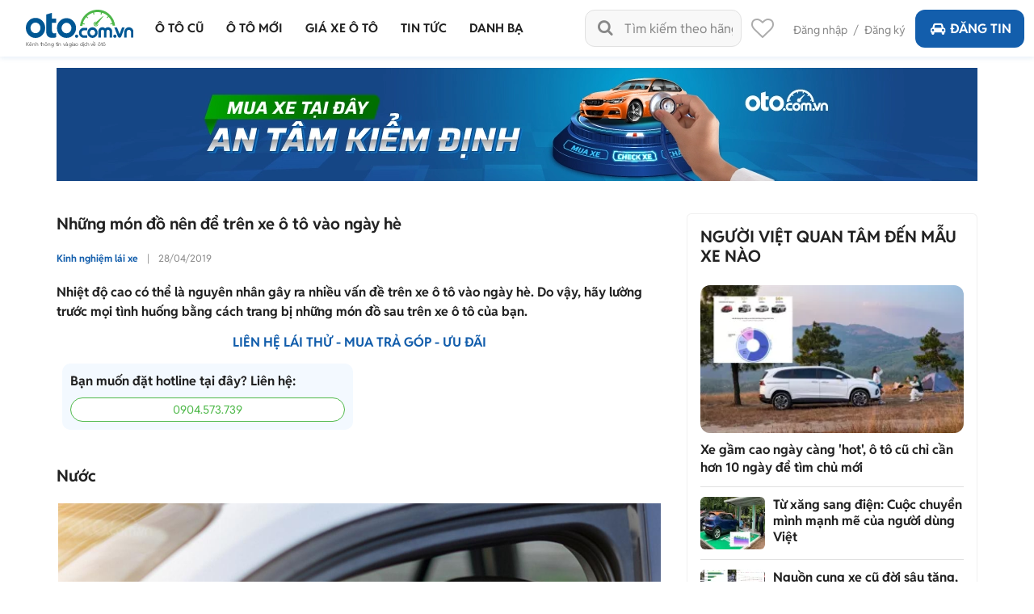

--- FILE ---
content_type: text/html; charset=utf-8
request_url: https://oto.com.vn/kinh-nghiem-lai-xe/nhung-mon-do-nen-de-tren-o-to-vao-ngay-he-articleid-aev6a4y
body_size: 35092
content:
<!DOCTYPE HTML PUBLIC "-//W3C//DTD XHTML 1.0 Transitional//EN" "http://www.w3.org/TR/xhtml1/DTD/xhtml1-transitional.dtd">
<html lang="vi" xmlns="http://www.w3.org/1999/xhtml">
<head>
    <meta http-equiv="Content-Type" content="text/html; charset=utf-8" />
    <link rel="SHORTCUT ICON" href="/favicon.ico?v=1" />
    <meta name="google-site-verification" content="ZISLFXP9puZFE1ujmE1c_gtCIsTX6NWvNdq9V0GYu-0" /><!--youtube verify-->
    <meta name="viewport" content="width=device-width" />
    <title>Những món đồ nên để trên xe ô tô vào ngày hè</title>
    <meta name="keywords" content="Nước,,Chăn,,Bộ dụng cụ sửa chữa nhỏ,,Hộp sơ cứu,,Kem chống nắng,,Đèn pin,,Sạc điện thoại,,Máy đo áp suất và miếng vá lốp,,Cáp khởi động ngoài,,Đồ ăn vặt,,Có thể bạn quan tâm:,Cách mở cốp xe ô tô khi bị mất chìa khóa,Cách xử lý khi ô tô nổ lốp giữa đường" />
    <meta name="description" content="Nhiều người thường nhắc đến các trang bị cần thiết cho lái xe vào mùa đông, nhưng không phải ai cũng lưu tâm đến bộ vật dụng cho mùa hè.

 " />

    <link rel="canonical" href="https://oto.com.vn/kinh-nghiem-lai-xe/nhung-mon-do-nen-de-tren-o-to-vao-ngay-he-articleid-aev6a4y" />
    <link rel="alternate" href="https://m.oto.com.vn/kinh-nghiem-lai-xe/nhung-mon-do-nen-de-tren-o-to-vao-ngay-he-articleid-aev6a4y" media="only screen and (max-width: 640px)" /><link rel="alternate" href="https://m.oto.com.vn/kinh-nghiem-lai-xe/nhung-mon-do-nen-de-tren-o-to-vao-ngay-he-articleid-aev6a4y" media="handheld" />
    
    
        <meta name="robots" content="index, follow, noodp" />

    <meta property="fb:app_id" content="1619168438343676" />
    <meta property="fb:admins" content="1685868029" />
    <meta property="article:section" content="Auto, News" />
    <meta property="article:tag" content="Ô tô, Xe hơi" />
    <meta property="og:site_name" content="oto.com.vn" />
<meta property="og:title" content="Những món đồ nên để trên xe ô tô vào ngày hè" />
<meta property="og:type" content="article" />
<meta property="og:description" content="Nhiệt độ cao có thể là nguyên nhân gây ra nhiều vấn đề trên xe ô tô vào ngày hè. Do vậy, hãy lường trước mọi tình huống bằng cách trang bị những món đồ sau trên xe ô tô của bạn." />
<meta property="og:url" content="https://oto.com.vn/kinh-nghiem-lai-xe/nhung-mon-do-nen-de-tren-o-to-vao-ngay-he-articleid-aev6a4y" />
<meta property="og:image" content="https://img1.oto.com.vn/crop/762x429/2019/04/23/4FXoELMG/do-nen-de-trong-xe-oto-com-11-ed94_wm.jpg" />
<meta property="og:image:type" content="image/jpg" />
<meta property="og:image:width" content="762" />
<meta property="og:image:height" content="429" />
<meta name="twitter:card" content="summary" />
<meta name="twitter:site" content="@otocomvndvg" />
<meta name="twitter:title" content="Những món đồ nên để trên xe ô tô vào ngày hè" />
<meta name="twitter:description" content="Nhiệt độ cao có thể là nguyên nhân gây ra nhiều vấn đề trên xe ô tô vào ngày hè. Do vậy, hãy lường trước mọi tình huống bằng cách trang bị những món đồ sau trên xe ô tô của bạn." />
<meta name="twitter:image" content="https://img1.oto.com.vn/crop/762x429/2019/04/23/4FXoELMG/do-nen-de-trong-xe-oto-com-11-ed94_wm.jpg" />

    <meta name="p:domain_verify" content="61006787b124378683af5c15aba41d13" />
    <meta name="p:domain_verify" content="75e6c955fdb80a732ed0b943ddba7445" /><!--pinterest verify-->
    <meta name="format-detection" content="telephone=no" /> 
    <meta http-equiv="Content-Language" content="vi" />
    <meta name="language" content="Vietnamese,vn" />

    <meta http-equiv="x-dns-prefetch-control" content="on">
<link rel="dns-prefetch" href="https://img1.oto.com.vn" crossorigin=crossorigin />
<link rel="dns-prefetch" href="https://s1.oto.com.vn" crossorigin=crossorigin />
<link rel="dns-prefetch" href="https://www.google-analytics.com" crossorigin=crossorigin />
<link rel="dns-prefetch" href="https://www.googletagmanager.com" crossorigin=crossorigin />
<link rel="dns-prefetch" href="https://www.gstatic.com" crossorigin=crossorigin />
<link rel="dns-prefetch" href="https://pixel.adsafeprotected.com" crossorigin=crossorigin />
<link rel="dns-prefetch" href="https://static.adsafeprotected.com" crossorigin=crossorigin />
<link rel="dns-prefetch" href="https://connect.facebook.net" crossorigin=crossorigin />
<link rel="dns-prefetch" href="https://static.mepuzz.com" crossorigin=crossorigin />
    <script>
    !function (c) { "use strict"; function e(e, t, n, o) { var r, i, d = c.document, a = d.createElement("link"); i = t || (r = (d.body || d.getElementsByTagName("head")[0]).childNodes)[r.length - 1]; var f = d.styleSheets; if (o) for (var l in o) o.hasOwnProperty(l) && a.setAttribute(l, o[l]); a.rel = "stylesheet", a.href = e, a.media = "only x", function e(t) { if (d.body) return t(); setTimeout(function () { e(t) }) }(function () { i.parentNode.insertBefore(a, t ? i : i.nextSibling) }); var s = function (e) { for (var t = a.href, n = f.length; n--;)if (f[n].href === t) return e(); setTimeout(function () { s(e) }) }; function u() { a.addEventListener && a.removeEventListener("load", u), a.media = n || "all" } return a.addEventListener && a.addEventListener("load", u), (a.onloadcssdefined = s)(u), a } "undefined" != typeof exports ? exports.loadCSS = e : c.loadCSS = e }("undefined" != typeof global ? global : this);
</script>
<script>
    //var arrRegistrationFeeReduction = ["754", "2357", "749", "751", "2755", "2378", "767", "764", "739", "740", "122", "125", "913", "2234", "1548", "1509", "2900", "2901", "1849", "587", "594", "1969", "624", "618", "538", "541", "2419", "462", "2153", "2461", "2469", "2470", "2460", "104", "105", "2488", "2481", "2476", "2475", "2485", "2491", "2471", "1218", "1221", "2271", "2345"];
    var arrRegistrationFeeReduction = ["104", "105", "2460", "2461", "2469", "2470", "462", "2419", "538", "541", "587", "594", "618", "624", "1849", "1969", "2333", "2348", "3110", "739", "740", "749", "751", "754", "764", "767", "2357", "2378", "2755", "122", "125", "913", "2234", "2153", "2282", "1218", "1221", "2271", "2345", "2471", "2475", "2476", "2481", "2485", "2488", "2491", "2512", "1548", "1509", "1503", "2900", "2901"];
</script>
    <script rel="preload" as="script" src="https://staticfile.oto.com.vn/dist/web/scripts/jquery-1.7.1.min.js.gz?v=1"></script>

    <link rel="preload" as="style" onload="this.rel='stylesheet'" href="https://staticfile.oto.com.vn/dist/web/styles/font.min.css.gz?v=639043056080377129" />
    <link rel="preload" as="style" onload="this.rel='stylesheet'" href="https://staticfile.oto.com.vn/dist/web/styles/fontello.min.css.gz?v=639043056080377129" />

        <link rel="stylesheet" href="https://staticfile.oto.com.vn/dist/web/styles/common.min.css.gz?v=639043056080377129" />
    <link rel="stylesheet" href="https://staticfile.oto.com.vn/dist/web/styles/theme.min.css.gz?v=639043056080377129" />
    <link rel="stylesheet" href="https://staticfile.oto.com.vn/dist/web/styles/header-v2.min.css.gz?v=639043056080377129" />
    <link rel="stylesheet" href="https://staticfile.oto.com.vn/dist/web/styles/header-v3.min.css.gz?v=639043056080377129" />

    <link href="https://staticfile.oto.com.vn/dist/web/styles/footer.min.css.gz?v=639043056080377129" rel="preload" as="style" onload="this.rel='stylesheet'" />
    <link href="https://staticfile.oto.com.vn/dist/web/styles/bxhvalidateform.min.css.gz?v=1" rel="preload" as="style" onload="this.rel='stylesheet'" />
    <link rel="preload" as="style" onload="this.rel='stylesheet'" href="https://staticfile.oto.com.vn/dist/web/styles/style_login.min.css.gz?v=639043056080377129" />
    <link rel="preload" as="style" onload="this.rel='stylesheet'" href="https://staticfile.oto.com.vn/dist/web/styles/chosen.min.css.gz?v=1" />
    <link href="https://staticfile.oto.com.vn/dist/web/styles/css-boxright.min.css.gz?v=639043056080377129" rel="preload" as="style" onload="this.rel='stylesheet'" />
    
    <link href="https://staticfile.oto.com.vn/dist/web/styles/listtinrao-article.min.css.gz?v=639043056080377129" as="style" onload="this.rel='stylesheet'" rel="preload" />
    <link href="https://staticfile.oto.com.vn/dist/web/styles/listtinrao-update.min.css.gz?v=639043056080377129" as="style" onload="this.rel='stylesheet'" rel="preload" />
    <link href="https://staticfile.oto.com.vn/dist/web/styles/pannellum.min.css.gz?v=1" as="style" onload="this.rel='stylesheet'" rel="preload" />
    <link href="https://staticfile.oto.com.vn/dist/web/styles/Car-rating-style.min.css.gz?v=639043056080377129" as="style" onload="this.rel='stylesheet'" rel="preload" />
    <link rel="preload" as="style" href="https://staticfile.oto.com.vn/dist/web/styles/subtab-redirect.min.css.gz?v=639043056080377129" onload="this.rel='stylesheet'" />
    <link href="https://staticfile.oto.com.vn/dist/web/styles/list-new-detail.min.css.gz?v=639043056080377129" rel="stylesheet" />
    <link href="https://staticfile.oto.com.vn/dist/web/styles/twentytwenty.min.css.gz?v=1" rel="stylesheet" />
    <link href="https://staticfile.oto.com.vn/dist/web/styles/swiper.min.css.gz?v=1" rel="stylesheet" />
    <link href="https://staticfile.oto.com.vn/dist/web/styles/lightgallery.min.css.gz?v=1" rel="stylesheet" />
    <link href="https://staticfile.oto.com.vn/dist/web/styles/news-detail.min.css.gz?v=639043056080377129" rel="stylesheet" />



        <link rel="stylesheet" href="https://staticfile.oto.com.vn/dist/web/styles/swiper.min.css.gz?v=1" />
    <link rel="stylesheet" href="https://staticfile.oto.com.vn/dist/web/styles/dev-2.0.min.css.gz?v=639043056080377129" />
    <link href="https://staticfile.oto.com.vn/dist/web/styles/custom.min.css.gz?v=639043056080377129" rel="stylesheet" />
    <link href="https://staticfile.oto.com.vn/dist/web/styles/header-dev.min.css.gz?v=639043056080377129" rel="stylesheet" />
    <link rel="preload" as="style" onload="this.rel='stylesheet'" href="https://staticfile.oto.com.vn/dist/web/styles/bn-camp.min.css.gz?v=639043056080377129" />
    <style>
        .detail .boxLead {
            display: none
        }
    </style>
    

    <script>
        var isNewSession = 'True';
        isNewSession = isNewSession == 'True' ? true : false;
    </script>
    <script>
        var domainCookie = 'https://oto.com.vn';
        var productId = '0';
        var userId = '';
        var websiteDomain = 'https://oto.com.vn';
        var domainOfCookieName = '.oto.com.vn';
        var MakeAndModelData = [];
    </script>
    
    
        <script>
            (function (w, d, s, l, i) {
                w[l] = w[l] || []; w[l].push({
                    'gtm.start':
                        new Date().getTime(), event: 'gtm.js'
                }); var f = d.getElementsByTagName(s)[0],
                    j = d.createElement(s), dl = l != 'dataLayer' ? '&l=' + l : ''; j.async = true; j.src =
                        'https://www.googletagmanager.com/gtm.js?id=' + i + dl; f.parentNode.insertBefore(j, f);
            })(window, document, 'script', 'dataLayer', 'GTM-WG53MB6');</script>
        <!-- Google tag (gtag.js) - google tracking - BingoNguyen -->
        <script async src="https://www.googletagmanager.com/gtag/js?id=AW-812988619">
        </script>
        <script>
            window.dataLayer = window.dataLayer || [];
            function gtag() { dataLayer.push(arguments); }
            gtag('js', new Date());

            gtag('config', 'AW-812988619');
        </script>

</head>
<body>
    

    
        <noscript>
            <iframe src="https://www.googletagmanager.com/ns.html?id=GTM-WG53MB6"
                    height="0" width="0" style="display:none;visibility:hidden"></iframe>
        </noscript>

    <noscript><img height="1" width="1" alt="fb pixel" style="display:none" src="https://www.facebook.com/tr?id=1854420384783152&amp;ev=PixelInitialized" /></noscript>
    <div id="fb-root"></div>
    <div class="pagewrap subpage">
        <script>var page = 'isKinhNghiem';</script>
        

<link href="https://staticfile.oto.com.vn/dist/web/styles/menu-v2.min.css.gz?v=639043056080377129" rel="stylesheet" />

<input type="hidden" id="hddShortModelName" value="" />
<input type="hidden" id="hddPageId" value="7" />

<div class="header-fix" id="header-container">
    <div class="header">
        <!--navi top-->
        <div class="navi">
            <a class="logo" href="/">
                    <p class="slogan">Kênh thông tin và giao dịch về ôtô </p>
            </a>

            <div class="container">
                <ul class="menu">
                    <li class="menu-car">
                        <a href="/mua-ban-xe" data-key="/mua-ban-xe" title="Mua bán xe ô tô cũ">
                            <p>Ô tô cũ</p>
                        </a>


<div class="sub-menu" id="menu-auto-sale">
    <ul>
                    <li>
                        <a href="/mua-ban-xe-toyota" id="79" class=" ">Toyota</a> <div class="sub-menu-2">
                            <ul>
                                <li>
                                    <a href="/mua-ban-xe-toyota-vios" class=" ">
                                        Vios
                                    </a>
                                </li>
                                <li>
                                    <a href="/mua-ban-xe-toyota-innova" class=" ">
                                        Innova
                                    </a>
                                </li>
                                <li>
                                    <a href="/mua-ban-xe-toyota-fortuner" class=" ">
                                        Fortuner
                                    </a>
                                </li>
                                <li>
                                    <a href="/mua-ban-xe-toyota-camry" class=" ">
                                        Camry
                                    </a>
                                </li>
                                <li>
                                    <a href="/mua-ban-xe-toyota-corolla-altis" class=" ">
                                        Corolla Altis
                                    </a>
                                </li>
                                <li>
                                    <a href="/mua-ban-xe-toyota-corolla-cross" class=" ">
                                        Corolla Cross
                                    </a>
                                </li>
                                <li>
                                    <a href="/mua-ban-xe-toyota-yaris" class=" ">
                                        Yaris
                                    </a>
                                </li>
                                <li>
                                    <a href="/mua-ban-xe-toyota-wigo" class=" ">
                                        Wigo
                                    </a>
                                </li>
                                <li>
                                    <a href="/mua-ban-xe-toyota-hilux" class=" ">
                                        Hilux
                                    </a>
                                </li>
                                <li>
                                    <a href="/mua-ban-xe-toyota-4-runner" class=" ">
                                        4 Runner
                                    </a>
                                </li>
                                <li>
                                    <a href="/mua-ban-xe-toyota-alphard" class=" ">
                                        Alphard
                                    </a>
                                </li>
                                <li><a class="other" href="/mua-ban-xe-toyota">Các dòng khác</a></li>
                                <li>
                                    <a href="/mua-ban-xe-toyota-avalon" class=" hide">
                                        Avalon
                                    </a>
                                </li>
                                <li>
                                    <a href="/mua-ban-xe-toyota-avanza" class=" hide">
                                        Avanza
                                    </a>
                                </li>
                                <li>
                                    <a href="/mua-ban-xe-toyota-avanza-premio" class=" hide">
                                        Avanza Premio
                                    </a>
                                </li>
                                <li>
                                    <a href="/mua-ban-xe-toyota-aygo" class=" hide">
                                        Aygo
                                    </a>
                                </li>
                                <li>
                                    <a href="/mua-ban-xe-toyota-corolla" class=" hide">
                                        Corolla
                                    </a>
                                </li>
                                <li>
                                    <a href="/mua-ban-xe-toyota-corona" class=" hide">
                                        Corona
                                    </a>
                                </li>
                                <li>
                                    <a href="/mua-ban-xe-toyota-cressida" class=" hide">
                                        Cressida
                                    </a>
                                </li>
                                <li>
                                    <a href="/mua-ban-xe-toyota-crown" class=" hide">
                                        Crown
                                    </a>
                                </li>
                                <li>
                                    <a href="/mua-ban-xe-toyota-fj-cruiser" class=" hide">
                                        Fj cruiser
                                    </a>
                                </li>
                                <li>
                                    <a href="/mua-ban-xe-toyota-ft-86" class=" hide">
                                        FT 86
                                    </a>
                                </li>
                                <li>
                                    <a href="/mua-ban-xe-toyota-hiace" class=" hide">
                                        Hiace
                                    </a>
                                </li>
                                <li>
                                    <a href="/mua-ban-xe-toyota-highlander" class=" hide">
                                        Highlander
                                    </a>
                                </li>
                                <li>
                                    <a href="/mua-ban-xe-toyota-innova-cross" class=" hide">
                                        Innova Cross
                                    </a>
                                </li>
                                <li>
                                    <a href="/mua-ban-xe-toyota-iq" class=" hide">
                                        IQ
                                    </a>
                                </li>
                                <li>
                                    <a href="/mua-ban-xe-toyota-land-cruiser" class=" hide">
                                        Land Cruiser
                                    </a>
                                </li>
                                <li>
                                    <a href="/mua-ban-xe-toyota-land-cruiser-prado" class=" hide">
                                        Land Cruiser Prado
                                    </a>
                                </li>
                                <li>
                                    <a href="/mua-ban-xe-toyota-previa" class=" hide">
                                        Previa
                                    </a>
                                </li>
                                <li>
                                    <a href="/mua-ban-xe-toyota-prius" class=" hide">
                                        Prius
                                    </a>
                                </li>
                                <li>
                                    <a href="/mua-ban-xe-toyota-raize" class=" hide">
                                        Raize
                                    </a>
                                </li>
                                <li>
                                    <a href="/mua-ban-xe-toyota-rav4" class=" hide">
                                        RAV4
                                    </a>
                                </li>
                                <li>
                                    <a href="/mua-ban-xe-toyota-rush" class=" hide">
                                        Rush
                                    </a>
                                </li>
                                <li>
                                    <a href="/mua-ban-xe-toyota-sequoia" class=" hide">
                                        Sequoia
                                    </a>
                                </li>
                                <li>
                                    <a href="/mua-ban-xe-toyota-sienna" class=" hide">
                                        Sienna
                                    </a>
                                </li>
                                <li>
                                    <a href="/mua-ban-xe-toyota-tacoma" class=" hide">
                                        Tacoma
                                    </a>
                                </li>
                                <li>
                                    <a href="/mua-ban-xe-toyota-tundra" class=" hide">
                                        Tundra
                                    </a>
                                </li>
                                <li>
                                    <a href="/mua-ban-xe-toyota-veloz" class=" hide">
                                        Veloz
                                    </a>
                                </li>
                                <li>
                                    <a href="/mua-ban-xe-toyota-veloz-cross" class=" hide">
                                        Veloz Cross
                                    </a>
                                </li>
                                <li>
                                    <a href="/mua-ban-xe-toyota-venza" class=" hide">
                                        Venza
                                    </a>
                                </li>
                                <li>
                                    <a href="/mua-ban-xe-toyota-wish" class=" hide">
                                        Wish
                                    </a>
                                </li>
                                <li>
                                    <a href="/mua-ban-xe-toyota-yaris-cross" class=" hide">
                                        Yaris Cross
                                    </a>
                                </li>
                                <li>
                                    <a href="/mua-ban-xe-toyota-zace" class=" hide">
                                        Zace
                                    </a>
                                </li>
                            </ul>
                        </div>
                    </li>
                    <li>
                        <a href="/mua-ban-xe-honda" id="28" class="active ">Honda</a> <div class="sub-menu-2">
                            <ul>
                                <li>
                                    <a href="/mua-ban-xe-honda-city" class="active ">
                                        City
                                    </a>
                                </li>
                                <li>
                                    <a href="/mua-ban-xe-honda-civic" class=" ">
                                        Civic
                                    </a>
                                </li>
                                <li>
                                    <a href="/mua-ban-xe-honda-cr-v" class=" ">
                                        CR-V
                                    </a>
                                </li>
                                <li>
                                    <a href="/mua-ban-xe-honda-accord" class=" ">
                                        Accord
                                    </a>
                                </li>
                                <li>
                                    <a href="/mua-ban-xe-honda-brio" class=" ">
                                        Brio
                                    </a>
                                </li>
                                <li>
                                    <a href="/mua-ban-xe-honda-hr-v" class=" ">
                                        HR-V
                                    </a>
                                </li>
                                <li>
                                    <a href="/mua-ban-xe-honda-jazz" class=" ">
                                        Jazz
                                    </a>
                                </li>
                                <li>
                                    <a href="/mua-ban-xe-honda-odyssey" class=" ">
                                        Odyssey
                                    </a>
                                </li>
                                <li>
                                    <a href="/mua-ban-xe-honda-civic-type-r" class=" ">
                                        Civic Type R
                                    </a>
                                </li>
                                <li>
                                    <a href="/mua-ban-xe-honda-br-v" class=" ">
                                        BR-V
                                    </a>
                                </li>
                                <li>
                                    <a href="/mua-ban-xe-honda-fit" class=" ">
                                        Fit
                                    </a>
                                </li>
                                <li><a class="other" href="/mua-ban-xe-honda">Các dòng khác</a></li>
                                <li>
                                    <a href="/mua-ban-xe-honda-pilot" class=" hide">
                                        Pilot
                                    </a>
                                </li>
                                <li>
                                    <a href="/mua-ban-xe-honda-prelude" class=" hide">
                                        Prelude
                                    </a>
                                </li>
                                <li>
                                    <a href="/mua-ban-xe-honda-stream" class=" hide">
                                        Stream
                                    </a>
                                </li>
                                <li>
                                    <a href="/mua-ban-xe-honda-torneo" class=" hide">
                                        Torneo
                                    </a>
                                </li>
                            </ul>
                        </div>
                    </li>
                    <li>
                        <a href="/mua-ban-xe-hyundai" id="30" class=" ">Hyundai</a> <div class="sub-menu-2">
                            <ul>
                                <li>
                                    <a href="/mua-ban-xe-hyundai-accent" class=" ">
                                        Accent
                                    </a>
                                </li>
                                <li>
                                    <a href="/mua-ban-xe-hyundai-avante" class=" ">
                                        Avante
                                    </a>
                                </li>
                                <li>
                                    <a href="/mua-ban-xe-hyundai-creta" class=" ">
                                        Creta
                                    </a>
                                </li>
                                <li>
                                    <a href="/mua-ban-xe-hyundai-elantra" class=" ">
                                        Elantra
                                    </a>
                                </li>
                                <li>
                                    <a href="/mua-ban-xe-hyundai-getz" class=" ">
                                        Getz
                                    </a>
                                </li>
                                <li>
                                    <a href="/mua-ban-xe-hyundai-grand-i10" class=" ">
                                        Grand i10
                                    </a>
                                </li>
                                <li>
                                    <a href="/mua-ban-xe-hyundai-i20" class=" ">
                                        i20
                                    </a>
                                </li>
                                <li>
                                    <a href="/mua-ban-xe-hyundai-kona" class=" ">
                                        Kona
                                    </a>
                                </li>
                                <li>
                                    <a href="/mua-ban-xe-hyundai-santa-fe" class=" ">
                                        Santa Fe
                                    </a>
                                </li>
                                <li>
                                    <a href="/mua-ban-xe-hyundai-tucson" class=" ">
                                        Tucson
                                    </a>
                                </li>
                                <li>
                                    <a href="/mua-ban-xe-hyundai-aero-space" class=" ">
                                        Aero Space
                                    </a>
                                </li>
                                <li><a class="other" href="/mua-ban-xe-hyundai">Các dòng khác</a></li>
                                <li>
                                    <a href="/mua-ban-xe-hyundai-click" class=" hide">
                                        Click
                                    </a>
                                </li>
                                <li>
                                    <a href="/mua-ban-xe-hyundai-county" class=" hide">
                                        County
                                    </a>
                                </li>
                                <li>
                                    <a href="/mua-ban-xe-hyundai-custin" class=" hide">
                                        Custin
                                    </a>
                                </li>
                                <li>
                                    <a href="/mua-ban-xe-hyundai-eon" class=" hide">
                                        Eon
                                    </a>
                                </li>
                                <li>
                                    <a href="/mua-ban-xe-hyundai-galloper" class=" hide">
                                        Galloper
                                    </a>
                                </li>
                                <li>
                                    <a href="/mua-ban-xe-hyundai-genesis" class=" hide">
                                        Genesis
                                    </a>
                                </li>
                                <li>
                                    <a href="/mua-ban-xe-hyundai-grand-starex" class=" hide">
                                        Grand Starex
                                    </a>
                                </li>
                                <li>
                                    <a href="/mua-ban-xe-hyundai-h-100" class=" hide">
                                        H 100
                                    </a>
                                </li>
                                <li>
                                    <a href="/mua-ban-xe-hyundai-hd" class=" hide">
                                        HD
                                    </a>
                                </li>
                                <li>
                                    <a href="/mua-ban-xe-hyundai-i30" class=" hide">
                                        i30
                                    </a>
                                </li>
                                <li>
                                    <a href="/mua-ban-xe-hyundai-ioniq" class=" hide">
                                        Ioniq
                                    </a>
                                </li>
                                <li>
                                    <a href="/mua-ban-xe-hyundai-mighty" class=" hide">
                                        Mighty
                                    </a>
                                </li>
                                <li>
                                    <a href="/mua-ban-xe-hyundai-palisade" class=" hide">
                                        Palisade
                                    </a>
                                </li>
                                <li>
                                    <a href="/mua-ban-xe-hyundai-porter" class=" hide">
                                        Porter
                                    </a>
                                </li>
                                <li>
                                    <a href="/mua-ban-xe-hyundai-solati" class=" hide">
                                        Solati
                                    </a>
                                </li>
                                <li>
                                    <a href="/mua-ban-xe-hyundai-sonata" class=" hide">
                                        Sonata
                                    </a>
                                </li>
                                <li>
                                    <a href="/mua-ban-xe-hyundai-starex" class=" hide">
                                        Starex
                                    </a>
                                </li>
                                <li>
                                    <a href="/mua-ban-xe-hyundai-stargazer" class=" hide">
                                        Stargazer
                                    </a>
                                </li>
                                <li>
                                    <a href="/mua-ban-xe-hyundai-staria" class=" hide">
                                        Staria
                                    </a>
                                </li>
                                <li>
                                    <a href="/mua-ban-xe-hyundai-terracan" class=" hide">
                                        Terracan
                                    </a>
                                </li>
                                <li>
                                    <a href="/mua-ban-xe-hyundai-trajet" class=" hide">
                                        Trajet
                                    </a>
                                </li>
                                <li>
                                    <a href="/mua-ban-xe-hyundai-universe" class=" hide">
                                        Universe
                                    </a>
                                </li>
                                <li>
                                    <a href="/mua-ban-xe-hyundai-veloster" class=" hide">
                                        Veloster
                                    </a>
                                </li>
                                <li>
                                    <a href="/mua-ban-xe-hyundai-venue" class=" hide">
                                        Venue
                                    </a>
                                </li>
                                <li>
                                    <a href="/mua-ban-xe-hyundai-veracruz" class=" hide">
                                        Veracruz
                                    </a>
                                </li>
                                <li>
                                    <a href="/mua-ban-xe-hyundai-verna" class=" hide">
                                        Verna
                                    </a>
                                </li>
                                <li>
                                    <a href="/mua-ban-xe-hyundai-xg" class=" hide">
                                        XG
                                    </a>
                                </li>
                            </ul>
                        </div>
                    </li>
                    <li>
                        <a href="/mua-ban-xe-kia" id="35" class=" ">Kia</a> <div class="sub-menu-2">
                            <ul>
                                <li>
                                    <a href="/mua-ban-xe-kia-morning" class=" ">
                                        Morning
                                    </a>
                                </li>
                                <li>
                                    <a href="/mua-ban-xe-kia-cerato" class=" ">
                                        Cerato
                                    </a>
                                </li>
                                <li>
                                    <a href="/mua-ban-xe-kia-sorento" class=" ">
                                        Sorento
                                    </a>
                                </li>
                                <li>
                                    <a href="/mua-ban-xe-kia-k3" class=" ">
                                        K3
                                    </a>
                                </li>
                                <li>
                                    <a href="/mua-ban-xe-kia-sedona" class=" ">
                                        Sedona
                                    </a>
                                </li>
                                <li>
                                    <a href="/mua-ban-xe-kia-seltos" class=" ">
                                        Seltos
                                    </a>
                                </li>
                                <li>
                                    <a href="/mua-ban-xe-kia-carnival" class=" ">
                                        Carnival
                                    </a>
                                </li>
                                <li>
                                    <a href="/mua-ban-xe-kia-soluto" class=" ">
                                        Soluto
                                    </a>
                                </li>
                                <li>
                                    <a href="/mua-ban-xe-kia-carens" class=" ">
                                        Carens
                                    </a>
                                </li>
                                <li>
                                    <a href="/mua-ban-xe-kia-rio" class=" ">
                                        Rio
                                    </a>
                                </li>
                                <li>
                                    <a href="/mua-ban-xe-kia-bongo" class=" ">
                                        Bongo
                                    </a>
                                </li>
                                <li><a class="other" href="/mua-ban-xe-kia">Các dòng khác</a></li>
                                <li>
                                    <a href="/mua-ban-xe-kia-cd5" class=" hide">
                                        CD5
                                    </a>
                                </li>
                                <li>
                                    <a href="/mua-ban-xe-kia-forte" class=" hide">
                                        Forte
                                    </a>
                                </li>
                                <li>
                                    <a href="/mua-ban-xe-kia-forte-koup" class=" hide">
                                        Forte Koup
                                    </a>
                                </li>
                                <li>
                                    <a href="/mua-ban-xe-kia-k140" class=" hide">
                                        K140
                                    </a>
                                </li>
                                <li>
                                    <a href="/mua-ban-xe-kia-k190" class=" hide">
                                        K190
                                    </a>
                                </li>
                                <li>
                                    <a href="/mua-ban-xe-kia-k200" class=" hide">
                                        K200
                                    </a>
                                </li>
                                <li>
                                    <a href="/mua-ban-xe-kia-k250l" class=" hide">
                                        K250L
                                    </a>
                                </li>
                                <li>
                                    <a href="/mua-ban-xe-kia-k2700" class=" hide">
                                        K2700
                                    </a>
                                </li>
                                <li>
                                    <a href="/mua-ban-xe-kia-k5" class=" hide">
                                        K5
                                    </a>
                                </li>
                                <li>
                                    <a href="/mua-ban-xe-kia-k9" class=" hide">
                                        K9
                                    </a>
                                </li>
                                <li>
                                    <a href="/mua-ban-xe-kia-sew-seltos" class=" hide">
                                        New Seltos
                                    </a>
                                </li>
                                <li>
                                    <a href="/mua-ban-xe-kia-optima" class=" hide">
                                        Optima
                                    </a>
                                </li>
                                <li>
                                    <a href="/mua-ban-xe-kia-picanto" class=" hide">
                                        Picanto
                                    </a>
                                </li>
                                <li>
                                    <a href="/mua-ban-xe-kia-pride" class=" hide">
                                        Pride
                                    </a>
                                </li>
                                <li>
                                    <a href="/mua-ban-xe-kia-quoris" class=" hide">
                                        Quoris
                                    </a>
                                </li>
                                <li>
                                    <a href="/mua-ban-xe-kia-ray" class=" hide">
                                        Ray
                                    </a>
                                </li>
                                <li>
                                    <a href="/mua-ban-xe-kia-rondo" class=" hide">
                                        Rondo
                                    </a>
                                </li>
                                <li>
                                    <a href="/mua-ban-xe-kia-sonet" class=" hide">
                                        Sonet
                                    </a>
                                </li>
                                <li>
                                    <a href="/mua-ban-xe-kia-soul" class=" hide">
                                        Soul
                                    </a>
                                </li>
                                <li>
                                    <a href="/mua-ban-xe-kia-spectra" class=" hide">
                                        Spectra
                                    </a>
                                </li>
                                <li>
                                    <a href="/mua-ban-xe-kia-sportage" class=" hide">
                                        Sportage
                                    </a>
                                </li>
                                <li>
                                    <a href="/mua-ban-xe-kia-stinger" class=" hide">
                                        Stinger
                                    </a>
                                </li>
                            </ul>
                        </div>
                    </li>
                    <li>
                        <a href="/mua-ban-xe-ford" id="22" class=" ">Ford</a> <div class="sub-menu-2">
                            <ul>
                                <li>
                                    <a href="/mua-ban-xe-ford-ranger" class=" ">
                                        Ranger
                                    </a>
                                </li>
                                <li>
                                    <a href="/mua-ban-xe-ford-everest" class=" ">
                                        Everest
                                    </a>
                                </li>
                                <li>
                                    <a href="/mua-ban-xe-ford-ecosport" class=" ">
                                        EcoSport
                                    </a>
                                </li>
                                <li>
                                    <a href="/mua-ban-xe-ford-territory" class=" ">
                                        Territory
                                    </a>
                                </li>
                                <li>
                                    <a href="/mua-ban-xe-ford-explorer" class=" ">
                                        Explorer
                                    </a>
                                </li>
                                <li>
                                    <a href="/mua-ban-xe-ford-f-150" class=" ">
                                        F-150
                                    </a>
                                </li>
                                <li>
                                    <a href="/mua-ban-xe-ford-transit" class=" ">
                                        Transit
                                    </a>
                                </li>
                                <li>
                                    <a href="/mua-ban-xe-ford-focus" class=" ">
                                        Focus
                                    </a>
                                </li>
                                <li>
                                    <a href="/mua-ban-xe-ford-fiesta" class=" ">
                                        Fiesta
                                    </a>
                                </li>
                                <li>
                                    <a href="/mua-ban-xe-ford-escape" class=" ">
                                        Escape
                                    </a>
                                </li>
                                <li>
                                    <a href="/mua-ban-xe-ford-mondeo" class=" ">
                                        Mondeo
                                    </a>
                                </li>
                                <li><a class="other" href="/mua-ban-xe-ford">Các dòng khác</a></li>
                                <li>
                                    <a href="/mua-ban-xe-ford-aspire" class=" hide">
                                        Aspire
                                    </a>
                                </li>
                                <li>
                                    <a href="/mua-ban-xe-ford-laser" class=" hide">
                                        Laser
                                    </a>
                                </li>
                                <li>
                                    <a href="/mua-ban-xe-ford-mustang" class=" hide">
                                        Mustang
                                    </a>
                                </li>
                                <li>
                                    <a href="/mua-ban-xe-ford-acononline" class=" hide">
                                        Acononline
                                    </a>
                                </li>
                                <li>
                                    <a href="/mua-ban-xe-ford-aerostar" class=" hide">
                                        Aerostar
                                    </a>
                                </li>
                                <li>
                                    <a href="/mua-ban-xe-ford-bronco" class=" hide">
                                        Bronco
                                    </a>
                                </li>
                                <li>
                                    <a href="/mua-ban-xe-ford-c-max" class=" hide">
                                        C Max
                                    </a>
                                </li>
                                <li>
                                    <a href="/mua-ban-xe-ford-capri" class=" hide">
                                        Capri
                                    </a>
                                </li>
                                <li>
                                    <a href="/mua-ban-xe-ford-cargo" class=" hide">
                                        Cargo
                                    </a>
                                </li>
                                <li>
                                    <a href="/mua-ban-xe-ford-club-wagon" class=" hide">
                                        Club wagon
                                    </a>
                                </li>
                                <li>
                                    <a href="/mua-ban-xe-ford-contour" class=" hide">
                                        Contour
                                    </a>
                                </li>
                                <li>
                                    <a href="/mua-ban-xe-ford-courier" class=" hide">
                                        Courier
                                    </a>
                                </li>
                                <li>
                                    <a href="/mua-ban-xe-ford-crown-victoria" class=" hide">
                                        Crown victoria
                                    </a>
                                </li>
                                <li>
                                    <a href="/mua-ban-xe-ford-edge" class=" hide">
                                        Edge
                                    </a>
                                </li>
                                <li>
                                    <a href="/mua-ban-xe-ford-evos" class=" hide">
                                        Evos
                                    </a>
                                </li>
                                <li>
                                    <a href="/mua-ban-xe-ford-excursion" class=" hide">
                                        Excursion
                                    </a>
                                </li>
                                <li>
                                    <a href="/mua-ban-xe-ford-expedition" class=" hide">
                                        Expedition
                                    </a>
                                </li>
                                <li>
                                    <a href="/mua-ban-xe-ford-f-250" class=" hide">
                                        F-250
                                    </a>
                                </li>
                                <li>
                                    <a href="/mua-ban-xe-ford-f350" class=" hide">
                                        F-350
                                    </a>
                                </li>
                                <li>
                                    <a href="/mua-ban-xe-ford-f450" class=" hide">
                                        F-450
                                    </a>
                                </li>
                                <li>
                                    <a href="/mua-ban-xe-ford-f-700" class=" hide">
                                        F-700
                                    </a>
                                </li>
                                <li>
                                    <a href="/mua-ban-xe-ford-flex" class=" hide">
                                        Flex
                                    </a>
                                </li>
                                <li>
                                    <a href="/mua-ban-xe-ford-freestyle" class=" hide">
                                        Freestyle
                                    </a>
                                </li>
                                <li>
                                    <a href="/mua-ban-xe-ford-fusion" class=" hide">
                                        Fusion
                                    </a>
                                </li>
                                <li>
                                    <a href="/mua-ban-xe-ford-galaxy" class=" hide">
                                        Galaxy
                                    </a>
                                </li>
                                <li>
                                    <a href="/mua-ban-xe-ford-gt" class=" hide">
                                        GT
                                    </a>
                                </li>
                                <li>
                                    <a href="/mua-ban-xe-ford-harleydavisoon" class=" hide">
                                        Harleydavisoon
                                    </a>
                                </li>
                                <li>
                                    <a href="/mua-ban-xe-ford-imax" class=" hide">
                                        Imax
                                    </a>
                                </li>
                                <li>
                                    <a href="/mua-ban-xe-ford-ka" class=" hide">
                                        Ka
                                    </a>
                                </li>
                                <li>
                                    <a href="/mua-ban-xe-ford-maverick" class=" hide">
                                        Maverick
                                    </a>
                                </li>
                                <li>
                                    <a href="/mua-ban-xe-ford-mercury-topaz" class=" hide">
                                        Mercury Topaz
                                    </a>
                                </li>
                                <li>
                                    <a href="/mua-ban-xe-ford-probe" class=" hide">
                                        Probe
                                    </a>
                                </li>
                                <li>
                                    <a href="/mua-ban-xe-ford-puma" class=" hide">
                                        Puma
                                    </a>
                                </li>
                                <li>
                                    <a href="/mua-ban-xe-ford-sierra" class=" hide">
                                        Sierra
                                    </a>
                                </li>
                                <li>
                                    <a href="/mua-ban-xe-ford-taurus" class=" hide">
                                        Taurus
                                    </a>
                                </li>
                                <li>
                                    <a href="/mua-ban-xe-ford-tempo" class=" hide">
                                        Tempo
                                    </a>
                                </li>
                                <li>
                                    <a href="/mua-ban-xe-ford-tourneo" class=" hide">
                                        Tourneo
                                    </a>
                                </li>
                            </ul>
                        </div>
                    </li>
                    <li>
                        <a href="/mua-ban-xe-mazda" id="48" class=" ">Mazda</a> <div class="sub-menu-2">
                            <ul>
                                <li>
                                    <a href="/mua-ban-xe-mazda-3" class=" ">
                                        3
                                    </a>
                                </li>
                                <li>
                                    <a href="/mua-ban-xe-mazda-cx-5" class=" ">
                                        CX-5
                                    </a>
                                </li>
                                <li>
                                    <a href="/mua-ban-xe-mazda-6" class=" ">
                                        6
                                    </a>
                                </li>
                                <li>
                                    <a href="/mua-ban-xe-mazda-2" class=" ">
                                        2
                                    </a>
                                </li>
                                <li>
                                    <a href="/mua-ban-xe-mazda-bt-50" class=" ">
                                        BT-50
                                    </a>
                                </li>
                                <li>
                                    <a href="/mua-ban-xe-mazda-cx-8" class=" ">
                                        CX-8
                                    </a>
                                </li>
                                <li>
                                    <a href="/mua-ban-xe-mazda-cx-3" class=" ">
                                        CX-3
                                    </a>
                                </li>
                                <li>
                                    <a href="/mua-ban-xe-mazda-cx-30" class=" ">
                                        CX-30
                                    </a>
                                </li>
                                <li>
                                    <a href="/mua-ban-xe-mazda-323" class=" ">
                                        323
                                    </a>
                                </li>
                                <li>
                                    <a href="/mua-ban-xe-mazda-626" class=" ">
                                        626
                                    </a>
                                </li>
                                <li>
                                    <a href="/mua-ban-xe-mazda-3s" class=" ">
                                        3s
                                    </a>
                                </li>
                                <li><a class="other" href="/mua-ban-xe-mazda">Các dòng khác</a></li>
                                <li>
                                    <a href="/mua-ban-xe-mazda-cx-9" class=" hide">
                                        CX-9
                                    </a>
                                </li>
                                <li>
                                    <a href="/mua-ban-xe-mazda-premacy" class=" hide">
                                        Premacy
                                    </a>
                                </li>
                            </ul>
                        </div>
                    </li>
                    <li>
                        <a href="/mua-ban-xe-vinfast" id="130" class=" ">VinFast</a> <div class="sub-menu-2">
                            <ul>
                                <li>
                                    <a href="/mua-ban-xe-vinfast-lux-a20" class=" ">
                                        LUX A2.0
                                    </a>
                                </li>
                                <li>
                                    <a href="/mua-ban-xe-vinfast-lux-sa20" class=" ">
                                        LUX SA2.0
                                    </a>
                                </li>
                                <li>
                                    <a href="/mua-ban-xe-vinfast-fadil" class=" ">
                                        Fadil
                                    </a>
                                </li>
                                <li>
                                    <a href="/mua-ban-xe-vinfast-vf-e34" class=" ">
                                        VF e34
                                    </a>
                                </li>
                                <li>
                                    <a href="/mua-ban-xe-vinfast-vf8" class=" ">
                                        VF8
                                    </a>
                                </li>
                                <li>
                                    <a href="/mua-ban-xe-vinfast-vf9" class=" ">
                                        VF9
                                    </a>
                                </li>
                                <li>
                                    <a href="/mua-ban-xe-vinfast-ec-van" class=" ">
                                        EC Van
                                    </a>
                                </li>
                                <li>
                                    <a href="/mua-ban-xe-vinfast-herio-green" class=" ">
                                        Herio Green
                                    </a>
                                </li>
                                <li>
                                    <a href="/mua-ban-xe-vinfast-limo-green" class=" ">
                                        Limo Green
                                    </a>
                                </li>
                                <li>
                                    <a href="/mua-ban-xe-vinfast-minio-green" class=" ">
                                        Minio Green
                                    </a>
                                </li>
                                <li>
                                    <a href="/mua-ban-xe-vinfast-nerio-green" class=" ">
                                        Nerio Green
                                    </a>
                                </li>
                                <li><a class="other" href="/mua-ban-xe-vinfast">Các dòng khác</a></li>
                                <li>
                                    <a href="/mua-ban-xe-vinfast-president" class=" hide">
                                        President
                                    </a>
                                </li>
                                <li>
                                    <a href="/mua-ban-xe-vinfast-sa" class=" hide">
                                        SA
                                    </a>
                                </li>
                                <li>
                                    <a href="/mua-ban-xe-vinfast-vf3" class=" hide">
                                        VF 3
                                    </a>
                                </li>
                                <li>
                                    <a href="/mua-ban-xe-vinfast-vf5" class=" hide">
                                        VF5
                                    </a>
                                </li>
                                <li>
                                    <a href="/mua-ban-xe-vinfast-vf6" class=" hide">
                                        VF6
                                    </a>
                                </li>
                                <li>
                                    <a href="/mua-ban-xe-vinfast-vf7" class=" hide">
                                        VF7
                                    </a>
                                </li>
                            </ul>
                        </div>
                    </li>
                    <li>
                        <a href="/mua-ban-xe-mitsubishi" id="54" class=" ">Mitsubishi</a> <div class="sub-menu-2">
                            <ul>
                                <li>
                                    <a href="/mua-ban-xe-mitsubishi-xpander" class=" ">
                                        Xpander
                                    </a>
                                </li>
                                <li>
                                    <a href="/mua-ban-xe-mitsubishi-pajero" class=" ">
                                        Pajero
                                    </a>
                                </li>
                                <li>
                                    <a href="/mua-ban-xe-mitsubishi-attrage" class=" ">
                                        Attrage
                                    </a>
                                </li>
                                <li>
                                    <a href="/mua-ban-xe-mitsubishi-outlander-sport" class=" ">
                                        Outlander Sport
                                    </a>
                                </li>
                                <li>
                                    <a href="/mua-ban-xe-mitsubishi-xpander-cross" class=" ">
                                        Xpander Cross
                                    </a>
                                </li>
                                <li>
                                    <a href="/mua-ban-xe-mitsubishi-pajero-sport" class=" ">
                                        Pajero Sport
                                    </a>
                                </li>
                                <li>
                                    <a href="/mua-ban-xe-mitsubishi-triton" class=" ">
                                        Triton
                                    </a>
                                </li>
                                <li>
                                    <a href="/mua-ban-xe-mitsubishi-outlander" class=" ">
                                        Outlander
                                    </a>
                                </li>
                                <li>
                                    <a href="/mua-ban-xe-mitsubishi-mirage" class=" ">
                                        Mirage
                                    </a>
                                </li>
                                <li>
                                    <a href="/mua-ban-xe-mitsubishi-jolie" class=" ">
                                        Jolie
                                    </a>
                                </li>
                                <li>
                                    <a href="/mua-ban-xe-mitsubishi-lancer" class=" ">
                                        Lancer
                                    </a>
                                </li>
                                <li><a class="other" href="/mua-ban-xe-mitsubishi">Các dòng khác</a></li>
                                <li>
                                    <a href="/mua-ban-xe-mitsubishi-zinger" class=" hide">
                                        Zinger
                                    </a>
                                </li>
                                <li>
                                    <a href="/mua-ban-xe-mitsubishi-fuso" class=" hide">
                                        Fuso
                                    </a>
                                </li>
                                <li>
                                    <a href="/mua-ban-xe-mitsubishi-grandis" class=" hide">
                                        Grandis
                                    </a>
                                </li>
                                <li>
                                    <a href="/mua-ban-xe-mitsubishi-xforce" class=" hide">
                                        Xforce
                                    </a>
                                </li>
                            </ul>
                        </div>
                    </li>
                    <li>
                        <a href="/mua-ban-xe-nissan" id="55" class=" ">Nissan</a> <div class="sub-menu-2">
                            <ul>
                                <li>
                                    <a href="/mua-ban-xe-nissan-navara" class=" ">
                                        Navara
                                    </a>
                                </li>
                                <li>
                                    <a href="/mua-ban-xe-nissan-sunny" class=" ">
                                        Sunny
                                    </a>
                                </li>
                                <li>
                                    <a href="/mua-ban-xe-nissan-almera" class=" ">
                                        Almera
                                    </a>
                                </li>
                                <li>
                                    <a href="/mua-ban-xe-nissan-x-trail" class=" ">
                                        X trail
                                    </a>
                                </li>
                                <li>
                                    <a href="/mua-ban-xe-nissan-terra" class=" ">
                                        Terra
                                    </a>
                                </li>
                                <li>
                                    <a href="/mua-ban-xe-nissan-teana" class=" ">
                                        Teana
                                    </a>
                                </li>
                                <li>
                                    <a href="/mua-ban-xe-nissan-100nx" class=" ">
                                        100NX
                                    </a>
                                </li>
                                <li>
                                    <a href="/mua-ban-xe-nissan-200sx" class=" ">
                                        200SX
                                    </a>
                                </li>
                                <li>
                                    <a href="/mua-ban-xe-nissan-300zx" class=" ">
                                        300ZX
                                    </a>
                                </li>
                                <li>
                                    <a href="/mua-ban-xe-nissan-350z" class=" ">
                                        350Z
                                    </a>
                                </li>
                                <li>
                                    <a href="/mua-ban-xe-nissan-370z" class=" ">
                                        370Z
                                    </a>
                                </li>
                                <li><a class="other" href="/mua-ban-xe-nissan">Các dòng khác</a></li>
                                <li>
                                    <a href="/mua-ban-xe-nissan-altima" class=" hide">
                                        Altima
                                    </a>
                                </li>
                                <li>
                                    <a href="/mua-ban-xe-nissan-armada" class=" hide">
                                        Armada
                                    </a>
                                </li>
                                <li>
                                    <a href="/mua-ban-xe-nissan-avenir" class=" hide">
                                        Avenir
                                    </a>
                                </li>
                                <li>
                                    <a href="/mua-ban-xe-nissan-bluebird" class=" hide">
                                        Bluebird
                                    </a>
                                </li>
                                <li>
                                    <a href="/mua-ban-xe-nissan-carlex" class=" hide">
                                        Carlex
                                    </a>
                                </li>
                                <li>
                                    <a href="/mua-ban-xe-nissan-cedric" class=" hide">
                                        Cedric
                                    </a>
                                </li>
                                <li>
                                    <a href="/mua-ban-xe-nissan-cefiro" class=" hide">
                                        Cefiro
                                    </a>
                                </li>
                                <li>
                                    <a href="/mua-ban-xe-nissan-cima" class=" hide">
                                        Cima
                                    </a>
                                </li>
                                <li>
                                    <a href="/mua-ban-xe-nissan-datsun-1000" class=" hide">
                                        Datsun 1000
                                    </a>
                                </li>
                                <li>
                                    <a href="/mua-ban-xe-nissan-elgrand" class=" hide">
                                        Elgrand
                                    </a>
                                </li>
                                <li>
                                    <a href="/mua-ban-xe-nissan-gloria" class=" hide">
                                        Gloria
                                    </a>
                                </li>
                                <li>
                                    <a href="/mua-ban-xe-nissan-grand-livina" class=" hide">
                                        Grand livina
                                    </a>
                                </li>
                                <li>
                                    <a href="/mua-ban-xe-nissan-gt-r" class=" hide">
                                        GT R
                                    </a>
                                </li>
                                <li>
                                    <a href="/mua-ban-xe-nissan-juke" class=" hide">
                                        Juke
                                    </a>
                                </li>
                                <li>
                                    <a href="/mua-ban-xe-nissan-kicks" class=" hide">
                                        Kicks
                                    </a>
                                </li>
                                <li>
                                    <a href="/mua-ban-xe-nissan-lago" class=" hide">
                                        Lago
                                    </a>
                                </li>
                                <li>
                                    <a href="/mua-ban-xe-nissan-laurel" class=" hide">
                                        Laurel
                                    </a>
                                </li>
                                <li>
                                    <a href="/mua-ban-xe-nissan-leaf" class=" hide">
                                        Leaf
                                    </a>
                                </li>
                                <li>
                                    <a href="/mua-ban-xe-nissan-livina" class=" hide">
                                        Livina
                                    </a>
                                </li>
                                <li>
                                    <a href="/mua-ban-xe-nissan-maxima" class=" hide">
                                        Maxima
                                    </a>
                                </li>
                                <li>
                                    <a href="/mua-ban-xe-nissan-micra" class=" hide">
                                        Micra
                                    </a>
                                </li>
                                <li>
                                    <a href="/mua-ban-xe-nissan-murano" class=" hide">
                                        Murano
                                    </a>
                                </li>
                                <li>
                                    <a href="/mua-ban-xe-nissan-ns200" class=" hide">
                                        NS200
                                    </a>
                                </li>
                                <li>
                                    <a href="/mua-ban-xe-nissan-nv350-urvan" class=" hide">
                                        NV350 Urvan
                                    </a>
                                </li>
                                <li>
                                    <a href="/mua-ban-xe-nissan-pathfinder" class=" hide">
                                        Pathfinder
                                    </a>
                                </li>
                                <li>
                                    <a href="/mua-ban-xe-nissan-patrol" class=" hide">
                                        Patrol
                                    </a>
                                </li>
                                <li>
                                    <a href="/mua-ban-xe-nissan-pixo" class=" hide">
                                        Pixo
                                    </a>
                                </li>
                                <li>
                                    <a href="/mua-ban-xe-nissan-prairie" class=" hide">
                                        Prairie
                                    </a>
                                </li>
                                <li>
                                    <a href="/mua-ban-xe-nissan-presage" class=" hide">
                                        Presage
                                    </a>
                                </li>
                                <li>
                                    <a href="/mua-ban-xe-nissan-president" class=" hide">
                                        President
                                    </a>
                                </li>
                                <li>
                                    <a href="/mua-ban-xe-nissan-primera" class=" hide">
                                        Primera
                                    </a>
                                </li>
                                <li>
                                    <a href="/mua-ban-xe-nissan-pulsar" class=" hide">
                                        Pulsar
                                    </a>
                                </li>
                                <li>
                                    <a href="/mua-ban-xe-nissan-qashqai" class=" hide">
                                        Qashqai
                                    </a>
                                </li>
                                <li>
                                    <a href="/mua-ban-xe-nissan-quest" class=" hide">
                                        Quest
                                    </a>
                                </li>
                                <li>
                                    <a href="/mua-ban-xe-nissan-rasheen" class=" hide">
                                        Rasheen
                                    </a>
                                </li>
                                <li>
                                    <a href="/mua-ban-xe-nissan-rogue" class=" hide">
                                        Rogue
                                    </a>
                                </li>
                                <li>
                                    <a href="/mua-ban-xe-nissan-safari" class=" hide">
                                        Safari
                                    </a>
                                </li>
                                <li>
                                    <a href="/mua-ban-xe-nissan-sentra" class=" hide">
                                        Sentra
                                    </a>
                                </li>
                                <li>
                                    <a href="/mua-ban-xe-nissan-serena" class=" hide">
                                        Serena
                                    </a>
                                </li>
                                <li>
                                    <a href="/mua-ban-xe-nissan-silvia" class=" hide">
                                        Silvia
                                    </a>
                                </li>
                                <li>
                                    <a href="/mua-ban-xe-nissan-skyline" class=" hide">
                                        Skyline
                                    </a>
                                </li>
                                <li>
                                    <a href="/mua-ban-xe-nissan-stagea" class=" hide">
                                        Stagea
                                    </a>
                                </li>
                                <li>
                                    <a href="/mua-ban-xe-nissan-stanza" class=" hide">
                                        Stanza
                                    </a>
                                </li>
                                <li>
                                    <a href="/mua-ban-xe-nissan-terrano" class=" hide">
                                        Terrano
                                    </a>
                                </li>
                                <li>
                                    <a href="/mua-ban-xe-nissan-tiida" class=" hide">
                                        Tiida
                                    </a>
                                </li>
                                <li>
                                    <a href="/mua-ban-xe-nissan-titan" class=" hide">
                                        Titan
                                    </a>
                                </li>
                                <li>
                                    <a href="/mua-ban-xe-nissan-urvan" class=" hide">
                                        Urvan
                                    </a>
                                </li>
                                <li>
                                    <a href="/mua-ban-xe-nissan-vanette" class=" hide">
                                        Vanette
                                    </a>
                                </li>
                                <li>
                                    <a href="/mua-ban-xe-nissan-x-terra" class=" hide">
                                        X Terra
                                    </a>
                                </li>
                                <li>
                                    <a href="/mua-ban-xe-nissan-x-trail-v-series" class=" hide">
                                        X-Trail V-series
                                    </a>
                                </li>
                                <li>
                                    <a href="/mua-ban-xe-nissan-z" class=" hide">
                                        Z
                                    </a>
                                </li>
                            </ul>
                        </div>
                    </li>
                    <li>
                        <a href="/mua-ban-xe-mg" id="52" class=" ">MG</a> <div class="sub-menu-2">
                            <ul>
                                <li>
                                    <a href="/mua-ban-xe-mg-zs" class=" ">
                                        ZS
                                    </a>
                                </li>
                                <li>
                                    <a href="/mua-ban-xe-mg-5" class=" ">
                                        5
                                    </a>
                                </li>
                                <li>
                                    <a href="/mua-ban-xe-mg-3" class=" ">
                                        3
                                    </a>
                                </li>
                                <li>
                                    <a href="/mua-ban-xe-mg-4" class=" ">
                                        4
                                    </a>
                                </li>
                                <li>
                                    <a href="/mua-ban-xe-mg-550" class=" ">
                                        550
                                    </a>
                                </li>
                                <li>
                                    <a href="/mua-ban-xe-mg-6" class=" ">
                                        6
                                    </a>
                                </li>
                                <li>
                                    <a href="/mua-ban-xe-mg-7" class=" ">
                                        7
                                    </a>
                                </li>
                                <li>
                                    <a href="/mua-ban-xe-mg-g-50" class=" ">
                                        G50
                                    </a>
                                </li>
                                <li>
                                    <a href="/mua-ban-xe-mg-hs" class=" ">
                                        HS
                                    </a>
                                </li>
                                <li>
                                    <a href="/mua-ban-xe-mg-rx5" class=" ">
                                        RX5
                                    </a>
                                </li>
                                <li>
                                    <a href="/mua-ban-xe-mg-vs-hev" class=" ">
                                        VS HEV
                                    </a>
                                </li>
                                <li><a class="other" href="/mua-ban-xe-mg">Các dòng khác</a></li>
                                <li>
                                    <a href="/mua-ban-xe-mg-zt" class=" hide">
                                        ZT
                                    </a>
                                </li>
                            </ul>
                        </div>
                    </li>
                    <li>
                        <a href="/mua-ban-xe-suzuki" id="76" class=" ">Suzuki</a> <div class="sub-menu-2">
                            <ul>
                                <li>
                                    <a href="/mua-ban-xe-suzuki-xl7" class=" ">
                                        XL7
                                    </a>
                                </li>
                                <li>
                                    <a href="/mua-ban-xe-suzuki-swift" class=" ">
                                        Swift
                                    </a>
                                </li>
                                <li>
                                    <a href="/mua-ban-xe-suzuki-super-carry-pro" class=" ">
                                        Super Carry Pro
                                    </a>
                                </li>
                                <li>
                                    <a href="/mua-ban-xe-suzuki-ertiga" class=" ">
                                        Ertiga
                                    </a>
                                </li>
                                <li>
                                    <a href="/mua-ban-xe-suzuki-ciaz" class=" ">
                                        Ciaz
                                    </a>
                                </li>
                                <li>
                                    <a href="/mua-ban-xe-suzuki-super-carry-truck" class=" ">
                                        Super Carry Truck
                                    </a>
                                </li>
                                <li>
                                    <a href="/mua-ban-xe-suzuki-alto" class=" ">
                                        Alto
                                    </a>
                                </li>
                                <li>
                                    <a href="/mua-ban-xe-suzuki-apv" class=" ">
                                        APV
                                    </a>
                                </li>
                                <li>
                                    <a href="/mua-ban-xe-suzuki-blind-van" class=" ">
                                        Blind Van
                                    </a>
                                </li>
                                <li>
                                    <a href="/mua-ban-xe-suzuki-carry" class=" ">
                                        Carry
                                    </a>
                                </li>
                                <li>
                                    <a href="/mua-ban-xe-suzuki-celerio" class=" ">
                                        Celerio
                                    </a>
                                </li>
                                <li><a class="other" href="/mua-ban-xe-suzuki">Các dòng khác</a></li>
                                <li>
                                    <a href="/mua-ban-xe-suzuki-grand-vitara" class=" hide">
                                        Grand vitara
                                    </a>
                                </li>
                                <li>
                                    <a href="/mua-ban-xe-suzuki-jimny" class=" hide">
                                        Jimny
                                    </a>
                                </li>
                                <li>
                                    <a href="/mua-ban-xe-suzuki-s-cross" class=" hide">
                                        S-Cross
                                    </a>
                                </li>
                                <li>
                                    <a href="/mua-ban-xe-suzuki-super-carry-van" class=" hide">
                                        Super Carry Van
                                    </a>
                                </li>
                                <li>
                                    <a href="/mua-ban-xe-suzuki-vitara" class=" hide">
                                        Vitara
                                    </a>
                                </li>
                                <li>
                                    <a href="/mua-ban-xe-suzuki-wagon-r" class=" hide">
                                        Wagon R
                                    </a>
                                </li>
                                <li>
                                    <a href="/mua-ban-xe-suzuki-wagon-rplus" class=" hide">
                                        Wagon R+
                                    </a>
                                </li>
                            </ul>
                        </div>
                    </li>
                    <li>
                        <a href="/mua-ban-xe-isuzu" id="32" class=" ">Isuzu</a> <div class="sub-menu-2">
                            <ul>
                                <li>
                                    <a href="/mua-ban-xe-isuzu-mu-x" class=" ">
                                        mu-X
                                    </a>
                                </li>
                                <li>
                                    <a href="/mua-ban-xe-isuzu-d-max" class=" ">
                                        D-Max
                                    </a>
                                </li>
                                <li>
                                    <a href="/mua-ban-xe-isuzu-qkr" class=" ">
                                        QKR
                                    </a>
                                </li>
                                <li>
                                    <a href="/mua-ban-xe-isuzu-hi-lander" class=" ">
                                        Hi Lander
                                    </a>
                                </li>
                                <li>
                                    <a href="/mua-ban-xe-isuzu-nqr" class=" ">
                                        NQR
                                    </a>
                                </li>
                                <li>
                                    <a href="/mua-ban-xe-isuzu-amigo" class=" ">
                                        Amigo
                                    </a>
                                </li>
                                <li>
                                    <a href="/mua-ban-xe-isuzu-ascender" class=" ">
                                        Ascender
                                    </a>
                                </li>
                                <li>
                                    <a href="/mua-ban-xe-isuzu-aska" class=" ">
                                        Aska
                                    </a>
                                </li>
                                <li>
                                    <a href="/mua-ban-xe-isuzu-d-cargo" class=" ">
                                        D Cargo
                                    </a>
                                </li>
                                <li>
                                    <a href="/mua-ban-xe-isuzu-exr" class=" ">
                                        EXR
                                    </a>
                                </li>
                                <li>
                                    <a href="/mua-ban-xe-isuzu-exz" class=" ">
                                        EXZ
                                    </a>
                                </li>
                                <li><a class="other" href="/mua-ban-xe-isuzu">Các dòng khác</a></li>
                                <li>
                                    <a href="/mua-ban-xe-isuzu-frr" class=" hide">
                                        FRR
                                    </a>
                                </li>
                                <li>
                                    <a href="/mua-ban-xe-isuzu-f-series" class=" hide">
                                        F-SERIES
                                    </a>
                                </li>
                                <li>
                                    <a href="/mua-ban-xe-isuzu-fvm" class=" hide">
                                        FVM
                                    </a>
                                </li>
                                <li>
                                    <a href="/mua-ban-xe-isuzu-fvm1500" class=" hide">
                                        FVM1500
                                    </a>
                                </li>
                                <li>
                                    <a href="/mua-ban-xe-isuzu-fvr" class=" hide">
                                        FVR
                                    </a>
                                </li>
                                <li>
                                    <a href="/mua-ban-xe-isuzu-fvr34e4" class=" hide">
                                        FVR34E4
                                    </a>
                                </li>
                                <li>
                                    <a href="/mua-ban-xe-isuzu-fvr900" class=" hide">
                                        FVR900
                                    </a>
                                </li>
                                <li>
                                    <a href="/mua-ban-xe-isuzu-fvz" class=" hide">
                                        FVZ
                                    </a>
                                </li>
                                <li>
                                    <a href="/mua-ban-xe-isuzu-gemini" class=" hide">
                                        Gemini
                                    </a>
                                </li>
                                <li>
                                    <a href="/mua-ban-xe-isuzu-giga" class=" hide">
                                        Giga
                                    </a>
                                </li>
                                <li>
                                    <a href="/mua-ban-xe-isuzu-gvr" class=" hide">
                                        GVR
                                    </a>
                                </li>
                                <li>
                                    <a href="/mua-ban-xe-isuzu-hu6aa" class=" hide">
                                        HU6AA
                                    </a>
                                </li>
                                <li>
                                    <a href="/mua-ban-xe-isuzu-hu8" class=" hide">
                                        HU8
                                    </a>
                                </li>
                                <li>
                                    <a href="/mua-ban-xe-isuzu-midi" class=" hide">
                                        Midi
                                    </a>
                                </li>
                                <li>
                                    <a href="/mua-ban-xe-isuzu-nhr" class=" hide">
                                        NHR
                                    </a>
                                </li>
                                <li>
                                    <a href="/mua-ban-xe-isuzu-nmr" class=" hide">
                                        NMR
                                    </a>
                                </li>
                                <li>
                                    <a href="/mua-ban-xe-isuzu-npr" class=" hide">
                                        NPR
                                    </a>
                                </li>
                                <li>
                                    <a href="/mua-ban-xe-isuzu-n-series" class=" hide">
                                        N-SERIES
                                    </a>
                                </li>
                                <li>
                                    <a href="/mua-ban-xe-isuzu-q-series" class=" hide">
                                        Q-SERIES
                                    </a>
                                </li>
                                <li>
                                    <a href="/mua-ban-xe-isuzu-rodeo" class=" hide">
                                        Rodeo
                                    </a>
                                </li>
                                <li>
                                    <a href="/mua-ban-xe-isuzu-samco" class=" hide">
                                        Samco
                                    </a>
                                </li>
                                <li>
                                    <a href="/mua-ban-xe-isuzu-soyat" class=" hide">
                                        Soyat
                                    </a>
                                </li>
                                <li>
                                    <a href="/mua-ban-xe-isuzu-trooper" class=" hide">
                                        Trooper
                                    </a>
                                </li>
                                <li>
                                    <a href="/mua-ban-xe-isuzu-xtreme" class=" hide">
                                        Xtreme
                                    </a>
                                </li>
                            </ul>
                        </div>
                    </li>
                    <li>
                        <a href="/mua-ban-xe-mercedes-benz" id="92" class=" ">Mercedes-Benz</a> <div class="sub-menu-2">
                            <ul>
                                <li>
                                    <a href="/mua-ban-xe-mercedes-benz-c-class" class=" ">
                                        C-Class
                                    </a>
                                </li>
                                <li>
                                    <a href="/mua-ban-xe-mercedes-benz-e-class" class=" ">
                                        E-Class
                                    </a>
                                </li>
                                <li>
                                    <a href="/mua-ban-xe-mercedes-benz-s-class" class=" ">
                                        S-Class
                                    </a>
                                </li>
                                <li>
                                    <a href="/mua-ban-xe-mercedes-benz-v-class" class=" ">
                                        V-Class
                                    </a>
                                </li>
                                <li>
                                    <a href="/mua-ban-xe-mercedes-benz-gla" class=" ">
                                        GLA
                                    </a>
                                </li>
                                <li>
                                    <a href="/mua-ban-xe-mercedes-benz-glb" class=" ">
                                        GLB
                                    </a>
                                </li>
                                <li>
                                    <a href="/mua-ban-xe-mercedes-benz-glc" class=" ">
                                        GLC
                                    </a>
                                </li>
                                <li>
                                    <a href="/mua-ban-xe-mercedes-benz-gle" class=" ">
                                        GLE
                                    </a>
                                </li>
                                <li>
                                    <a href="/mua-ban-xe-mercedes-benz-gls" class=" ">
                                        GLS
                                    </a>
                                </li>
                                <li>
                                    <a href="/mua-ban-xe-mercedes-benz-maybach" class=" ">
                                        Maybach
                                    </a>
                                </li>
                                <li>
                                    <a href="/mua-ban-xe-mercedes-benz-280e" class=" ">
                                        280E
                                    </a>
                                </li>
                                <li><a class="other" href="/mua-ban-xe-mercedes-benz">Các dòng khác</a></li>
                                <li>
                                    <a href="/mua-ban-xe-mercedes-benz-560sl" class=" hide">
                                        560SL
                                    </a>
                                </li>
                                <li>
                                    <a href="/mua-ban-xe-mercedes-benz-a-class" class=" hide">
                                        A-Class
                                    </a>
                                </li>
                                <li>
                                    <a href="/mua-ban-xe-mercedes-benz-actros" class=" hide">
                                        Actros
                                    </a>
                                </li>
                                <li>
                                    <a href="/mua-ban-xe-mercedes-benz-amg" class=" hide">
                                        AMG
                                    </a>
                                </li>
                                <li>
                                    <a href="/mua-ban-xe-mercedes-benz-b790ml" class=" hide">
                                        B790ML
                                    </a>
                                </li>
                                <li>
                                    <a href="/mua-ban-xe-mercedes-benz-cla" class=" hide">
                                        CLA
                                    </a>
                                </li>
                                <li>
                                    <a href="/mua-ban-xe-mercedes-benz-clk" class=" hide">
                                        CLK
                                    </a>
                                </li>
                                <li>
                                    <a href="/mua-ban-xe-mercedes-benz-cls" class=" hide">
                                        CLS
                                    </a>
                                </li>
                                <li>
                                    <a href="/mua-ban-xe-mercedes-benz-eqb-250" class=" hide">
                                        EQB 250
                                    </a>
                                </li>
                                <li>
                                    <a href="/mua-ban-xe-mercedes-benz-g-class" class=" hide">
                                        G-Class
                                    </a>
                                </li>
                                <li>
                                    <a href="/mua-ban-xe-mercedes-benz-gl" class=" hide">
                                        GL
                                    </a>
                                </li>
                                <li>
                                    <a href="/mua-ban-xe-mercedes-benz-glk" class=" hide">
                                        GLK
                                    </a>
                                </li>
                                <li>
                                    <a href="/mua-ban-xe-mercedes-benz-mb" class=" hide">
                                        MB
                                    </a>
                                </li>
                                <li>
                                    <a href="/mua-ban-xe-mercedes-benz-ml" class=" hide">
                                        ML
                                    </a>
                                </li>
                                <li>
                                    <a href="/mua-ban-xe-mercedes-benz-r" class=" hide">
                                        R
                                    </a>
                                </li>
                                <li>
                                    <a href="/mua-ban-xe-mercedes-benz-sl-class" class=" hide">
                                        SL-Class
                                    </a>
                                </li>
                                <li>
                                    <a href="/mua-ban-xe-mercedes-benz-smart" class=" hide">
                                        Smart
                                    </a>
                                </li>
                                <li>
                                    <a href="/mua-ban-xe-mercedes-benz-sprinter" class=" hide">
                                        Sprinter
                                    </a>
                                </li>
                                <li>
                                    <a href="/mua-ban-xe-mercedes-benz-vaneo" class=" hide">
                                        Vaneo
                                    </a>
                                </li>
                                <li>
                                    <a href="/mua-ban-xe-mercedes-benz-vito" class=" hide">
                                        Vito
                                    </a>
                                </li>
                            </ul>
                        </div>
                    </li>
                    <li>
                        <a href="/mua-ban-xe-lexus" id="40" class=" ">Lexus</a> <div class="sub-menu-2">
                            <ul>
                                <li>
                                    <a href="/mua-ban-xe-lexus-rx" class=" ">
                                        RX
                                    </a>
                                </li>
                                <li>
                                    <a href="/mua-ban-xe-lexus-lx" class=" ">
                                        LX
                                    </a>
                                </li>
                                <li>
                                    <a href="/mua-ban-xe-lexus-gx" class=" ">
                                        GX
                                    </a>
                                </li>
                                <li>
                                    <a href="/mua-ban-xe-lexus-ct-200" class=" ">
                                        CT 200
                                    </a>
                                </li>
                                <li>
                                    <a href="/mua-ban-xe-lexus-es" class=" ">
                                        ES
                                    </a>
                                </li>
                                <li>
                                    <a href="/mua-ban-xe-lexus-gs" class=" ">
                                        GS
                                    </a>
                                </li>
                                <li>
                                    <a href="/mua-ban-xe-lexus-hs" class=" ">
                                        HS
                                    </a>
                                </li>
                                <li>
                                    <a href="/mua-ban-xe-lexus-is" class=" ">
                                        IS
                                    </a>
                                </li>
                                <li>
                                    <a href="/mua-ban-xe-lexus-lc" class=" ">
                                        LC
                                    </a>
                                </li>
                                <li>
                                    <a href="/mua-ban-xe-lexus-lm" class=" ">
                                        LM
                                    </a>
                                </li>
                                <li>
                                    <a href="/mua-ban-xe-lexus-ls" class=" ">
                                        LS
                                    </a>
                                </li>
                                <li><a class="other" href="/mua-ban-xe-lexus">Các dòng khác</a></li>
                                <li>
                                    <a href="/mua-ban-xe-lexus-ls-500" class=" hide">
                                        LS 500
                                    </a>
                                </li>
                                <li>
                                    <a href="/mua-ban-xe-lexus-nx" class=" hide">
                                        NX
                                    </a>
                                </li>
                                <li>
                                    <a href="/mua-ban-xe-lexus-nx-350h" class=" hide">
                                        NX 350h
                                    </a>
                                </li>
                                <li>
                                    <a href="/mua-ban-xe-lexus-rc" class=" hide">
                                        RC
                                    </a>
                                </li>
                                <li>
                                    <a href="/mua-ban-xe-lexus-sc" class=" hide">
                                        SC
                                    </a>
                                </li>
                            </ul>
                        </div>
                    </li>
                    <li>
                        <a href="/mua-ban-xe-bmw" id="7" class=" ">BMW</a> <div class="sub-menu-2">
                            <ul>
                                <li>
                                    <a href="/mua-ban-xe-bmw-3-series" class=" ">
                                        3-Series
                                    </a>
                                </li>
                                <li>
                                    <a href="/mua-ban-xe-bmw-4-series" class=" ">
                                        4-Series
                                    </a>
                                </li>
                                <li>
                                    <a href="/mua-ban-xe-bmw-5-series" class=" ">
                                        5-Series
                                    </a>
                                </li>
                                <li>
                                    <a href="/mua-ban-xe-bmw-7-series" class=" ">
                                        7-Series
                                    </a>
                                </li>
                                <li>
                                    <a href="/mua-ban-xe-bmw-x3" class=" ">
                                        X3
                                    </a>
                                </li>
                                <li>
                                    <a href="/mua-ban-xe-bmw-x5" class=" ">
                                        X5
                                    </a>
                                </li>
                                <li>
                                    <a href="/mua-ban-xe-bmw-x7" class=" ">
                                        X7
                                    </a>
                                </li>
                                <li>
                                    <a href="/mua-ban-xe-bmw-x6" class=" ">
                                        X6
                                    </a>
                                </li>
                                <li>
                                    <a href="/mua-ban-xe-bmw-x4" class=" ">
                                        X4
                                    </a>
                                </li>
                                <li>
                                    <a href="/mua-ban-xe-bmw-x2" class=" ">
                                        X2
                                    </a>
                                </li>
                                <li>
                                    <a href="/mua-ban-xe-bmw-1-series" class=" ">
                                        1-Series
                                    </a>
                                </li>
                                <li><a class="other" href="/mua-ban-xe-bmw">Các dòng khác</a></li>
                                <li>
                                    <a href="/mua-ban-xe-bmw-2-series" class=" hide">
                                        2-Series
                                    </a>
                                </li>
                                <li>
                                    <a href="/mua-ban-xe-bmw-6-series" class=" hide">
                                        6-Series
                                    </a>
                                </li>
                                <li>
                                    <a href="/mua-ban-xe-bmw-8-series" class=" hide">
                                        8-Series
                                    </a>
                                </li>
                                <li>
                                    <a href="/mua-ban-xe-bmw-i3" class=" hide">
                                        i3
                                    </a>
                                </li>
                                <li>
                                    <a href="/mua-ban-xe-bmw-i4" class=" hide">
                                        i4
                                    </a>
                                </li>
                                <li>
                                    <a href="/mua-ban-xe-bmw-i8" class=" hide">
                                        i8
                                    </a>
                                </li>
                                <li>
                                    <a href="/mua-ban-xe-bmw-iX3" class=" hide">
                                        iX3
                                    </a>
                                </li>
                                <li>
                                    <a href="/mua-ban-xe-bmw-m2" class=" hide">
                                        M2
                                    </a>
                                </li>
                                <li>
                                    <a href="/mua-ban-xe-bmw-m3" class=" hide">
                                        M3
                                    </a>
                                </li>
                                <li>
                                    <a href="/mua-ban-xe-bmw-m4" class=" hide">
                                        M4
                                    </a>
                                </li>
                                <li>
                                    <a href="/mua-ban-xe-bmw-m5" class=" hide">
                                        M5
                                    </a>
                                </li>
                                <li>
                                    <a href="/mua-ban-xe-bmw-m6" class=" hide">
                                        M6
                                    </a>
                                </li>
                                <li>
                                    <a href="/mua-ban-xe-bmw-x1" class=" hide">
                                        X1
                                    </a>
                                </li>
                                <li>
                                    <a href="/mua-ban-xe-bmw-xm" class=" hide">
                                        XM
                                    </a>
                                </li>
                                <li>
                                    <a href="/mua-ban-xe-bmw-z3" class=" hide">
                                        Z3
                                    </a>
                                </li>
                                <li>
                                    <a href="/mua-ban-xe-bmw-z4" class=" hide">
                                        Z4
                                    </a>
                                </li>
                                <li>
                                    <a href="/mua-ban-xe-bmw-z8" class=" hide">
                                        Z8
                                    </a>
                                </li>
                            </ul>
                        </div>
                    </li>
                    <li>
                        <a href="/mua-ban-xe-landrover" id="39" class=" ">Land Rover</a> <div class="sub-menu-2">
                            <ul>
                                <li>
                                    <a href="/mua-ban-xe-landrover-range-rover" class=" ">
                                        Range Rover
                                    </a>
                                </li>
                                <li>
                                    <a href="/mua-ban-xe-landrover-range-rover-sport" class=" ">
                                        Range Rover Sport
                                    </a>
                                </li>
                                <li>
                                    <a href="/mua-ban-xe-landrover-range-rover-evoque" class=" ">
                                        Range Rover Evoque
                                    </a>
                                </li>
                                <li>
                                    <a href="/mua-ban-xe-landrover-range-rover-velar" class=" ">
                                        Range Rover Velar
                                    </a>
                                </li>
                                <li>
                                    <a href="/mua-ban-xe-landrover-discovery" class=" ">
                                        Discovery
                                    </a>
                                </li>
                                <li>
                                    <a href="/mua-ban-xe-landrover-discovery-sport" class=" ">
                                        Discovery Sport
                                    </a>
                                </li>
                                <li>
                                    <a href="/mua-ban-xe-landrover-freelander" class=" ">
                                        Freelander
                                    </a>
                                </li>
                                <li>
                                    <a href="/mua-ban-xe-landrover-defender" class=" ">
                                        Defender
                                    </a>
                                </li>
                                <li>
                                    <a href="/mua-ban-xe-landrover-defender-110" class=" ">
                                        Defender 110
                                    </a>
                                </li>
                                <li>
                                    <a href="/mua-ban-xe-landrover-defender-90" class=" ">
                                        Defender 90
                                    </a>
                                </li>
                                <li>
                                    <a href="/mua-ban-xe-landrover-lr2" class=" ">
                                        LR2
                                    </a>
                                </li>
                                <li><a class="other" href="/mua-ban-xe-landrover">Các dòng khác</a></li>
                            </ul>
                        </div>
                    </li>
                    <li>
                        <a href="/mua-ban-xe-audi" id="5" class=" ">Audi</a> <div class="sub-menu-2">
                            <ul>
                                <li>
                                    <a href="/mua-ban-xe-audi-a4" class=" ">
                                        A4
                                    </a>
                                </li>
                                <li>
                                    <a href="/mua-ban-xe-audi-a5" class=" ">
                                        A5
                                    </a>
                                </li>
                                <li>
                                    <a href="/mua-ban-xe-audi-q5" class=" ">
                                        Q5
                                    </a>
                                </li>
                                <li>
                                    <a href="/mua-ban-xe-audi-a6" class=" ">
                                        A6
                                    </a>
                                </li>
                                <li>
                                    <a href="/mua-ban-xe-audi-a8" class=" ">
                                        A8
                                    </a>
                                </li>
                                <li>
                                    <a href="/mua-ban-xe-audi-q7" class=" ">
                                        Q7
                                    </a>
                                </li>
                                <li>
                                    <a href="/mua-ban-xe-audi-100" class=" ">
                                        100
                                    </a>
                                </li>
                                <li>
                                    <a href="/mua-ban-xe-audi-200" class=" ">
                                        200
                                    </a>
                                </li>
                                <li>
                                    <a href="/mua-ban-xe-audi-80" class=" ">
                                        80
                                    </a>
                                </li>
                                <li>
                                    <a href="/mua-ban-xe-audi-90" class=" ">
                                        90
                                    </a>
                                </li>
                                <li>
                                    <a href="/mua-ban-xe-audi-a1" class=" ">
                                        A1
                                    </a>
                                </li>
                                <li><a class="other" href="/mua-ban-xe-audi">Các dòng khác</a></li>
                                <li>
                                    <a href="/mua-ban-xe-audi-a2" class=" hide">
                                        A2
                                    </a>
                                </li>
                                <li>
                                    <a href="/mua-ban-xe-audi-a3" class=" hide">
                                        A3
                                    </a>
                                </li>
                                <li>
                                    <a href="/mua-ban-xe-audi-a7" class=" hide">
                                        A7
                                    </a>
                                </li>
                                <li>
                                    <a href="/mua-ban-xe-audi-a-7-sportback" class=" hide">
                                        A7 Sportback
                                    </a>
                                </li>
                                <li>
                                    <a href="/mua-ban-xe-audi-cabriolet" class=" hide">
                                        Cabriolet
                                    </a>
                                </li>
                                <li>
                                    <a href="/mua-ban-xe-audi-e-tron" class=" hide">
                                        e-tron
                                    </a>
                                </li>
                                <li>
                                    <a href="/mua-ban-xe-audi-e-tron-gt" class=" hide">
                                        E-tron GT
                                    </a>
                                </li>
                                <li>
                                    <a href="/mua-ban-xe-audi-E-tron-GTRS" class=" hide">
                                        E-tron GTRS
                                    </a>
                                </li>
                                <li>
                                    <a href="/mua-ban-xe-audi-q1" class=" hide">
                                        Q1
                                    </a>
                                </li>
                                <li>
                                    <a href="/mua-ban-xe-audi-q2" class=" hide">
                                        Q2
                                    </a>
                                </li>
                                <li>
                                    <a href="/mua-ban-xe-audi-q3" class=" hide">
                                        Q3
                                    </a>
                                </li>
                                <li>
                                    <a href="/mua-ban-xe-audi-q3-sportback" class=" hide">
                                        Q3 Sportback
                                    </a>
                                </li>
                                <li>
                                    <a href="/mua-ban-xe-audi-q6" class=" hide">
                                        Q6
                                    </a>
                                </li>
                                <li>
                                    <a href="/mua-ban-xe-audi-q8" class=" hide">
                                        Q8
                                    </a>
                                </li>
                                <li>
                                    <a href="/mua-ban-xe-audi-quattro" class=" hide">
                                        Quattro
                                    </a>
                                </li>
                                <li>
                                    <a href="/mua-ban-xe-audi-r8" class=" hide">
                                        R8
                                    </a>
                                </li>
                                <li>
                                    <a href="/mua-ban-xe-audi-rs4" class=" hide">
                                        RS4
                                    </a>
                                </li>
                                <li>
                                    <a href="/mua-ban-xe-audi-s3" class=" hide">
                                        S3
                                    </a>
                                </li>
                                <li>
                                    <a href="/mua-ban-xe-audi-s4" class=" hide">
                                        S4
                                    </a>
                                </li>
                                <li>
                                    <a href="/mua-ban-xe-audi-s5" class=" hide">
                                        S5
                                    </a>
                                </li>
                                <li>
                                    <a href="/mua-ban-xe-audi-s6" class=" hide">
                                        S6
                                    </a>
                                </li>
                                <li>
                                    <a href="/mua-ban-xe-audi-s8" class=" hide">
                                        S8
                                    </a>
                                </li>
                                <li>
                                    <a href="/mua-ban-xe-audi-sq7" class=" hide">
                                        SQ7
                                    </a>
                                </li>
                                <li>
                                    <a href="/mua-ban-xe-audi-tt" class=" hide">
                                        TT
                                    </a>
                                </li>
                                <li>
                                    <a href="/mua-ban-xe-audi-v8" class=" hide">
                                        V8
                                    </a>
                                </li>
                            </ul>
                        </div>
                    </li>
                    <li>
                        <a href="/mua-ban-xe-peugeot" id="58" class=" ">Peugeot</a> <div class="sub-menu-2">
                            <ul>
                                <li>
                                    <a href="/mua-ban-xe-peugeot-2008" class=" ">
                                        2008
                                    </a>
                                </li>
                                <li>
                                    <a href="/mua-ban-xe-peugeot-3008" class=" ">
                                        3008
                                    </a>
                                </li>
                                <li>
                                    <a href="/mua-ban-xe-peugeot-5008" class=" ">
                                        5008
                                    </a>
                                </li>
                                <li>
                                    <a href="/mua-ban-xe-peugeot-107" class=" ">
                                        107
                                    </a>
                                </li>
                                <li>
                                    <a href="/mua-ban-xe-peugeot-205" class=" ">
                                        205
                                    </a>
                                </li>
                                <li>
                                    <a href="/mua-ban-xe-peugeot-206" class=" ">
                                        206
                                    </a>
                                </li>
                                <li>
                                    <a href="/mua-ban-xe-peugeot-207" class=" ">
                                        207
                                    </a>
                                </li>
                                <li>
                                    <a href="/mua-ban-xe-peugeot-208" class=" ">
                                        208
                                    </a>
                                </li>
                                <li>
                                    <a href="/mua-ban-xe-peugeot-305" class=" ">
                                        305
                                    </a>
                                </li>
                                <li>
                                    <a href="/mua-ban-xe-peugeot-307" class=" ">
                                        307
                                    </a>
                                </li>
                                <li>
                                    <a href="/mua-ban-xe-peugeot-308" class=" ">
                                        308
                                    </a>
                                </li>
                                <li><a class="other" href="/mua-ban-xe-peugeot">Các dòng khác</a></li>
                                <li>
                                    <a href="/mua-ban-xe-peugeot-309" class=" hide">
                                        309
                                    </a>
                                </li>
                                <li>
                                    <a href="/mua-ban-xe-peugeot-404" class=" hide">
                                        404
                                    </a>
                                </li>
                                <li>
                                    <a href="/mua-ban-xe-peugeot-405" class=" hide">
                                        405
                                    </a>
                                </li>
                                <li>
                                    <a href="/mua-ban-xe-peugeot-406" class=" hide">
                                        406
                                    </a>
                                </li>
                                <li>
                                    <a href="/mua-ban-xe-peugeot-408" class=" hide">
                                        408
                                    </a>
                                </li>
                                <li>
                                    <a href="/mua-ban-xe-peugeot-505" class=" hide">
                                        505
                                    </a>
                                </li>
                                <li>
                                    <a href="/mua-ban-xe-peugeot-508" class=" hide">
                                        508
                                    </a>
                                </li>
                                <li>
                                    <a href="/mua-ban-xe-peugeot-605" class=" hide">
                                        605
                                    </a>
                                </li>
                                <li>
                                    <a href="/mua-ban-xe-peugeot-607" class=" hide">
                                        607
                                    </a>
                                </li>
                                <li>
                                    <a href="/mua-ban-xe-peugeot-806" class=" hide">
                                        806
                                    </a>
                                </li>
                                <li>
                                    <a href="/mua-ban-xe-peugeot-boxer" class=" hide">
                                        Boxer
                                    </a>
                                </li>
                                <li>
                                    <a href="/mua-ban-xe-peugeot-j5" class=" hide">
                                        J5
                                    </a>
                                </li>
                                <li>
                                    <a href="/mua-ban-xe-peugeot-rcz" class=" hide">
                                        RCZ
                                    </a>
                                </li>
                                <li>
                                    <a href="/mua-ban-xe-peugeot-traveller" class=" hide">
                                        Traveller
                                    </a>
                                </li>
                            </ul>
                        </div>
                    </li>
                    <li>
                        <a href="/mua-ban-xe-volkswagen" id="81" class=" ">Volkswagen</a> <div class="sub-menu-2">
                            <ul>
                                <li>
                                    <a href="/mua-ban-xe-volkswagen-tiguan" class=" ">
                                        Tiguan
                                    </a>
                                </li>
                                <li>
                                    <a href="/mua-ban-xe-volkswagen-polo" class=" ">
                                        Polo
                                    </a>
                                </li>
                                <li>
                                    <a href="/mua-ban-xe-volkswagen-teramont" class=" ">
                                        Teramont
                                    </a>
                                </li>
                                <li>
                                    <a href="/mua-ban-xe-volkswagen-touareg" class=" ">
                                        Touareg
                                    </a>
                                </li>
                                <li>
                                    <a href="/mua-ban-xe-volkswagen-t-cross" class=" ">
                                        T-Cross
                                    </a>
                                </li>
                                <li>
                                    <a href="/mua-ban-xe-volkswagen-beetle" class=" ">
                                        Beetle
                                    </a>
                                </li>
                                <li>
                                    <a href="/mua-ban-xe-volkswagen-amarok" class=" ">
                                        Amarok
                                    </a>
                                </li>
                                <li>
                                    <a href="/mua-ban-xe-volkswagen-atlas" class=" ">
                                        Atlas
                                    </a>
                                </li>
                                <li>
                                    <a href="/mua-ban-xe-volkswagen-bora" class=" ">
                                        Bora
                                    </a>
                                </li>
                                <li>
                                    <a href="/mua-ban-xe-volkswagen-caravelle" class=" ">
                                        Caravelle
                                    </a>
                                </li>
                                <li>
                                    <a href="/mua-ban-xe-volkswagen-crafter-35" class=" ">
                                        Crafter 35
                                    </a>
                                </li>
                                <li><a class="other" href="/mua-ban-xe-volkswagen">Các dòng khác</a></li>
                                <li>
                                    <a href="/mua-ban-xe-volkswagen-cross-polo" class=" hide">
                                        Cross Polo
                                    </a>
                                </li>
                                <li>
                                    <a href="/mua-ban-xe-volkswagen-eos" class=" hide">
                                        Eos
                                    </a>
                                </li>
                                <li>
                                    <a href="/mua-ban-xe-volkswagen-golf" class=" hide">
                                        Golf
                                    </a>
                                </li>
                                <li>
                                    <a href="/mua-ban-xe-volkswagen-jetta" class=" hide">
                                        Jetta
                                    </a>
                                </li>
                                <li>
                                    <a href="/mua-ban-xe-volkswagen-multivan" class=" hide">
                                        Multivan
                                    </a>
                                </li>
                                <li>
                                    <a href="/mua-ban-xe-volkswagen-new-beetle" class=" hide">
                                        New Beetle
                                    </a>
                                </li>
                                <li>
                                    <a href="/mua-ban-xe-volkswagen-passat" class=" hide">
                                        Passat
                                    </a>
                                </li>
                                <li>
                                    <a href="/mua-ban-xe-volkswagen-passat-bluemotion" class=" hide">
                                        Passat BlueMotion
                                    </a>
                                </li>
                                <li>
                                    <a href="/mua-ban-xe-volkswagen-passat-cc" class=" hide">
                                        Passat CC
                                    </a>
                                </li>
                                <li>
                                    <a href="/mua-ban-xe-volkswagen-phaeton" class=" hide">
                                        Phaeton
                                    </a>
                                </li>
                                <li>
                                    <a href="/mua-ban-xe-volkswagen-routan" class=" hide">
                                        Routan
                                    </a>
                                </li>
                                <li>
                                    <a href="/mua-ban-xe-volkswagen-scirocco" class=" hide">
                                        Scirocco
                                    </a>
                                </li>
                                <li>
                                    <a href="/mua-ban-xe-volkswagen-sharan" class=" hide">
                                        Sharan
                                    </a>
                                </li>
                                <li>
                                    <a href="/mua-ban-xe-volkswagen-solo" class=" hide">
                                        Solo
                                    </a>
                                </li>
                                <li>
                                    <a href="/mua-ban-xe-volkswagen-teramont-x" class=" hide">
                                        Teramont X
                                    </a>
                                </li>
                                <li>
                                    <a href="/mua-ban-xe-volkswagen-tiguan-allspace" class=" hide">
                                        Tiguan Allspace
                                    </a>
                                </li>
                                <li>
                                    <a href="/mua-ban-xe-volkswagen-transporter" class=" hide">
                                        Transporter
                                    </a>
                                </li>
                                <li>
                                    <a href="/mua-ban-xe-volkswagen-vento" class=" hide">
                                        Vento
                                    </a>
                                </li>
                                <li>
                                    <a href="/mua-ban-xe-volkswagen-viloran" class=" hide">
                                        Viloran
                                    </a>
                                </li>
                                <li>
                                    <a href="/mua-ban-xe-volkswagen-virtus" class=" hide">
                                        Virtus
                                    </a>
                                </li>
                            </ul>
                        </div>
                    </li>
                    <li>
                        <a href="/mua-ban-xe-volvo" id="82" class=" ">Volvo</a> <div class="sub-menu-2">
                            <ul>
                                <li>
                                    <a href="/mua-ban-xe-volvo-xc40" class=" ">
                                        XC40
                                    </a>
                                </li>
                                <li>
                                    <a href="/mua-ban-xe-volvo-xc60" class=" ">
                                        XC60
                                    </a>
                                </li>
                                <li>
                                    <a href="/mua-ban-xe-volvo-xc90" class=" ">
                                        XC90
                                    </a>
                                </li>
                                <li>
                                    <a href="/mua-ban-xe-volvo-v60" class=" ">
                                        V60
                                    </a>
                                </li>
                                <li>
                                    <a href="/mua-ban-xe-volvo-v90" class=" ">
                                        V90
                                    </a>
                                </li>
                                <li>
                                    <a href="/mua-ban-xe-volvo-s90" class=" ">
                                        S90
                                    </a>
                                </li>
                                <li>
                                    <a href="/mua-ban-xe-volvo-200-series" class=" ">
                                        200 Series
                                    </a>
                                </li>
                                <li>
                                    <a href="/mua-ban-xe-volvo-240" class=" ">
                                        240
                                    </a>
                                </li>
                                <li>
                                    <a href="/mua-ban-xe-volvo-460" class=" ">
                                        460
                                    </a>
                                </li>
                                <li>
                                    <a href="/mua-ban-xe-volvo-740" class=" ">
                                        740
                                    </a>
                                </li>
                                <li>
                                    <a href="/mua-ban-xe-volvo-850" class=" ">
                                        850
                                    </a>
                                </li>
                                <li><a class="other" href="/mua-ban-xe-volvo">Các dòng khác</a></li>
                                <li>
                                    <a href="/mua-ban-xe-volvo-940" class=" hide">
                                        940
                                    </a>
                                </li>
                                <li>
                                    <a href="/mua-ban-xe-volvo-960" class=" hide">
                                        960
                                    </a>
                                </li>
                                <li>
                                    <a href="/mua-ban-xe-volvo-c70" class=" hide">
                                        C70
                                    </a>
                                </li>
                                <li>
                                    <a href="/mua-ban-xe-volvo-cisco-718" class=" hide">
                                        Cisco 718
                                    </a>
                                </li>
                                <li>
                                    <a href="/mua-ban-xe-volvo-ec" class=" hide">
                                        EC
                                    </a>
                                </li>
                                <li>
                                    <a href="/mua-ban-xe-volvo-ec40" class=" hide">
                                        EC40
                                    </a>
                                </li>
                                <li>
                                    <a href="/mua-ban-xe-volvo-ew" class=" hide">
                                        EW
                                    </a>
                                </li>
                                <li>
                                    <a href="/mua-ban-xe-volvo-s60" class=" hide">
                                        S60
                                    </a>
                                </li>
                                <li>
                                    <a href="/mua-ban-xe-volvo-s90l" class=" hide">
                                        S90L
                                    </a>
                                </li>
                                <li>
                                    <a href="/mua-ban-xe-volvo-v70" class=" hide">
                                        V70
                                    </a>
                                </li>
                                <li>
                                    <a href="/mua-ban-xe-volvo-xc70" class=" hide">
                                        XC70
                                    </a>
                                </li>
                            </ul>
                        </div>
                    </li>
                    <li>
                        <a href="/mua-ban-xe-porsche" id="61" class=" ">Porsche</a> <div class="sub-menu-2">
                            <ul>
                                <li>
                                    <a href="/mua-ban-xe-porsche-718" class=" ">
                                        718
                                    </a>
                                </li>
                                <li>
                                    <a href="/mua-ban-xe-porsche-macan" class=" ">
                                        Macan
                                    </a>
                                </li>
                                <li>
                                    <a href="/mua-ban-xe-porsche-panamera" class=" ">
                                        Panamera
                                    </a>
                                </li>
                                <li>
                                    <a href="/mua-ban-xe-porsche-911" class=" ">
                                        911
                                    </a>
                                </li>
                                <li>
                                    <a href="/mua-ban-xe-porsche-cayenne" class=" ">
                                        Cayenne
                                    </a>
                                </li>
                                <li>
                                    <a href="/mua-ban-xe-porsche-taycan" class=" ">
                                        Taycan
                                    </a>
                                </li>
                                <li>
                                    <a href="/mua-ban-xe-porsche-930" class=" ">
                                        930
                                    </a>
                                </li>
                                <li>
                                    <a href="/mua-ban-xe-porsche-boxster" class=" ">
                                        Boxster
                                    </a>
                                </li>
                                <li>
                                    <a href="/mua-ban-xe-porsche-carrera" class=" ">
                                        Carrera
                                    </a>
                                </li>
                                <li>
                                    <a href="/mua-ban-xe-porsche-carrera-gt" class=" ">
                                        Carrera GT
                                    </a>
                                </li>
                                <li>
                                    <a href="/mua-ban-xe-porsche-cayenne-s" class=" ">
                                        Cayenne S
                                    </a>
                                </li>
                                <li><a class="other" href="/mua-ban-xe-porsche">Các dòng khác</a></li>
                                <li>
                                    <a href="/mua-ban-xe-porsche-cayman" class=" hide">
                                        Cayman
                                    </a>
                                </li>
                            </ul>
                        </div>
                    </li>
                    <li><a class="other" href="/mua-ban-xe">Hãng xe khác</a></li>
                    <li>
                        <a href="/mua-ban-xe-bentley" id="6" class=" hide">Bentley</a> <div class="sub-menu-2">
                            <ul>
                                <li>
                                    <a href="/mua-ban-xe-bentley-arnage" class=" ">
                                        Arnage
                                    </a>
                                </li>
                                <li>
                                    <a href="/mua-ban-xe-bentley-azure" class=" ">
                                        Azure
                                    </a>
                                </li>
                                <li>
                                    <a href="/mua-ban-xe-bentley-bentayga" class=" ">
                                        Bentayga
                                    </a>
                                </li>
                                <li>
                                    <a href="/mua-ban-xe-bentley-brooklands" class=" ">
                                        Brooklands
                                    </a>
                                </li>
                                <li>
                                    <a href="/mua-ban-xe-bentley-continental" class=" ">
                                        Continental
                                    </a>
                                </li>
                                <li>
                                    <a href="/mua-ban-xe-bentley-flying-spur" class=" ">
                                        Flying Spur
                                    </a>
                                </li>
                                <li>
                                    <a href="/mua-ban-xe-bentley-g800" class=" ">
                                        G800
                                    </a>
                                </li>
                                <li>
                                    <a href="/mua-ban-xe-bentley-mulsanne" class=" ">
                                        Mulsanne
                                    </a>
                                </li>
                                <li>
                                    <a href="/mua-ban-xe-bentley-s1" class=" ">
                                        S1
                                    </a>
                                </li>
                                <li>
                                    <a href="/mua-ban-xe-bentley-turbo-r" class=" ">
                                        Turbo R
                                    </a>
                                </li>
                            </ul>
                        </div>
                    </li>


    </ul>
</div>                    </li>
                    <li>
                        <a href="/mua-ban-xe-moi" data-key="/mua-ban-xe-moi" title="Mua bán ô tô mới" rel="nofollow">
                            <p>Ô tô mới</p>
                        </a>
                    </li>
                    <li class="menu-price">
                        <a href="/bang-gia-xe-o-to" data-key="/bang-gia-xe-o-to" title="Bảng giá xe ô tô">
                            <p>Giá xe ô tô</p>
                        </a>
                        

<div class="sub-menu" id="menu-article-price">
        <ul>
            <li class=" ">
                <a href="/bang-gia-xe-o-to-bmw-moi-nhat" data-key="/bang-gia-xe-o-to-bmw-moi-nhat">BMW</a>
                <div class="sub-menu-2">
                    <ul>
                        <li> <a href="/bang-gia-xe-o-to-bmw-218i-moi-nhat" data-key="/bang-gia-xe-o-to-bmw-218i-moi-nhat">BMW 218i</a></li>
                        <li> <a href="/bang-gia-xe-o-to-bmw-320i-moi-nhat" data-key="/bang-gia-xe-o-to-bmw-320i-moi-nhat">BMW 320i</a></li>
                        <li> <a href="/bang-gia-xe-o-to-bmw-330i-moi-nhat" data-key="/bang-gia-xe-o-to-bmw-330i-moi-nhat">BMW 330i</a></li>
                        <li> <a href="/bang-gia-xe-o-to-bmw-420i-moi-nhat" data-key="/bang-gia-xe-o-to-bmw-420i-moi-nhat">BMW 420i</a></li>
                        <li> <a href="/bang-gia-xe-o-to-bmw-430i-convertible-moi-nhat" data-key="/bang-gia-xe-o-to-bmw-430i-convertible-moi-nhat">BMW 430i Convertible</a></li>
                        <li> <a href="/bang-gia-xe-o-to-bmw-520i-moi-nhat" data-key="/bang-gia-xe-o-to-bmw-520i-moi-nhat">BMW 520i</a></li>
                        <li> <a href="/bang-gia-xe-o-to-bmw-530i-moi-nhat" data-key="/bang-gia-xe-o-to-bmw-530i-moi-nhat">BMW 530i</a></li>
                        <li> <a href="/bang-gia-xe-o-to-bmw-730li-moi-nhat" data-key="/bang-gia-xe-o-to-bmw-730li-moi-nhat">BMW 730Li</a></li>
                        <li> <a href="/bang-gia-xe-o-to-bmw-735i-moi-nhat" data-key="/bang-gia-xe-o-to-bmw-735i-moi-nhat">BMW 735i</a></li>
                        <li> <a href="/bang-gia-xe-o-to-bmw-740i-moi-nhat" data-key="/bang-gia-xe-o-to-bmw-740i-moi-nhat">BMW 740i</a></li>
                        <li> <a href="/bang-gia-xe-o-to-bmw-740li-moi-nhat" data-key="/bang-gia-xe-o-to-bmw-740li-moi-nhat">BMW 740Li</a></li>
                        <li> <a href="/bang-gia-xe-o-to-bmw-x1-moi-nhat" data-key="/bang-gia-xe-o-to-bmw-x1-moi-nhat">BMW X1</a></li>
                        <li> <a href="/bang-gia-xe-o-to-bmw-x3-moi-nhat" data-key="/bang-gia-xe-o-to-bmw-x3-moi-nhat">BMW X3</a></li>
                        <li> <a href="/bang-gia-xe-o-to-bmw-x4-moi-nhat" data-key="/bang-gia-xe-o-to-bmw-x4-moi-nhat">BMW X4</a></li>
                        <li> <a href="/bang-gia-xe-o-to-bmw-x5-moi-nhat" data-key="/bang-gia-xe-o-to-bmw-x5-moi-nhat">BMW X5</a></li>
                        <li> <a href="/bang-gia-xe-o-to-bmw-x6-moi-nhat" data-key="/bang-gia-xe-o-to-bmw-x6-moi-nhat">BMW X6</a></li>
                        <li> <a href="/bang-gia-xe-o-to-bmw-x7-moi-nhat" data-key="/bang-gia-xe-o-to-bmw-x7-moi-nhat">BMW X7</a></li>
                        <li> <a href="/bang-gia-xe-o-to-bmw-xm-moi-nhat" data-key="/bang-gia-xe-o-to-bmw-xm-moi-nhat">BMW XM</a></li>
                        <li> <a href="/bang-gia-xe-o-to-bmw-z4-sdrive30i-moi-nhat" data-key="/bang-gia-xe-o-to-bmw-z4-sdrive30i-moi-nhat">BMW Z4 sDrive30i</a></li>
                    </ul>
                </div>

            </li>
            <li class=" ">
                <a href="/bang-gia-xe-o-to-byd-moi-nhat" data-key="/bang-gia-xe-o-to-byd-moi-nhat">BYD</a>
                <div class="sub-menu-2">
                    <ul>
                        <li> <a href="/bang-gia-xe-o-to-byd-atto-2-moi-nhat" data-key="/bang-gia-xe-o-to-byd-atto-2-moi-nhat">BYD Atto 2</a></li>
                        <li> <a href="/bang-gia-xe-o-to-byd-atto-3-moi-nhat" data-key="/bang-gia-xe-o-to-byd-atto-3-moi-nhat">BYD Atto 3</a></li>
                        <li> <a href="/bang-gia-xe-o-to-byd-dolphin-moi-nhat" data-key="/bang-gia-xe-o-to-byd-dolphin-moi-nhat">BYD Dolphin</a></li>
                        <li> <a href="/bang-gia-xe-o-to-byd-han-moi-nhat" data-key="/bang-gia-xe-o-to-byd-han-moi-nhat">BYD Han</a></li>
                        <li> <a href="/bang-gia-xe-o-to-byd-m6-moi-nhat" data-key="/bang-gia-xe-o-to-byd-m6-moi-nhat">BYD M6</a></li>
                        <li> <a href="/bang-gia-xe-o-to-byd-seal-moi-nhat" data-key="/bang-gia-xe-o-to-byd-seal-moi-nhat">BYD Seal</a></li>
                        <li> <a href="/bang-gia-xe-o-to-byd-sealion-6-moi-nhat" data-key="/bang-gia-xe-o-to-byd-sealion-6-moi-nhat">BYD Sealion 6</a></li>
                        <li> <a href="/bang-gia-xe-o-to-byd-sealion-8-moi-nhat" data-key="/bang-gia-xe-o-to-byd-sealion-8-moi-nhat">BYD Sealion 8</a></li>
                    </ul>
                </div>

            </li>
            <li class=" ">
                <a href="/bang-gia-xe-o-to-ford-moi-nhat" data-key="/bang-gia-xe-o-to-ford-moi-nhat">Ford</a>
                <div class="sub-menu-2">
                    <ul>
                        <li> <a href="/bang-gia-xe-o-to-ford-escape-moi-nhat" data-key="/bang-gia-xe-o-to-ford-escape-moi-nhat">Ford Escape</a></li>
                        <li> <a href="/bang-gia-xe-o-to-ford-everest-moi-nhat" data-key="/bang-gia-xe-o-to-ford-everest-moi-nhat">Ford Everest</a></li>
                        <li> <a href="/bang-gia-xe-o-to-ford-evos-moi-nhat" data-key="/bang-gia-xe-o-to-ford-evos-moi-nhat">Ford Evos</a></li>
                        <li> <a href="/bang-gia-xe-o-to-ford-explorer-moi-nhat" data-key="/bang-gia-xe-o-to-ford-explorer-moi-nhat">Ford Explorer</a></li>
                        <li> <a href="/bang-gia-xe-o-to-ford-f-150-moi-nhat" data-key="/bang-gia-xe-o-to-ford-f-150-moi-nhat">Ford F-150</a></li>
                        <li> <a href="/bang-gia-xe-o-to-ford-fiesta-moi-nhat" data-key="/bang-gia-xe-o-to-ford-fiesta-moi-nhat">Ford Fiesta</a></li>
                        <li> <a href="/bang-gia-xe-o-to-ford-mustang-moi-nhat" data-key="/bang-gia-xe-o-to-ford-mustang-moi-nhat">Ford Mustang</a></li>
                        <li> <a href="/bang-gia-xe-o-to-ford-ranger-moi-nhat" data-key="/bang-gia-xe-o-to-ford-ranger-moi-nhat">Ford Ranger</a></li>
                        <li> <a href="/bang-gia-xe-o-to-ford-ranger-raptor-moi-nhat" data-key="/bang-gia-xe-o-to-ford-ranger-raptor-moi-nhat">Ford Ranger Raptor</a></li>
                        <li> <a href="/bang-gia-xe-o-to-ford-territory-moi-nhat" data-key="/bang-gia-xe-o-to-ford-territory-moi-nhat">Ford Territory</a></li>
                        <li> <a href="/bang-gia-xe-o-to-ford-tourneo-moi-nhat" data-key="/bang-gia-xe-o-to-ford-tourneo-moi-nhat">Ford Tourneo</a></li>
                        <li> <a href="/bang-gia-xe-o-to-ford-transit-moi-nhat" data-key="/bang-gia-xe-o-to-ford-transit-moi-nhat">Ford Transit</a></li>
                    </ul>
                </div>

            </li>
            <li class=" ">
                <a href="/bang-gia-xe-o-to-honda-moi-nhat" data-key="/bang-gia-xe-o-to-honda-moi-nhat">Honda</a>
                <div class="sub-menu-2">
                    <ul>
                        <li> <a href="/bang-gia-xe-o-to-honda-accord-moi-nhat" data-key="/bang-gia-xe-o-to-honda-accord-moi-nhat">Honda Accord</a></li>
                        <li> <a href="/bang-gia-xe-o-to-honda-brio-moi-nhat" data-key="/bang-gia-xe-o-to-honda-brio-moi-nhat">Honda Brio</a></li>
                        <li> <a href="/bang-gia-xe-o-to-honda-br-v-moi-nhat" data-key="/bang-gia-xe-o-to-honda-br-v-moi-nhat">Honda BR-V</a></li>
                        <li> <a href="/bang-gia-xe-o-to-honda-city-moi-nhat" data-key="/bang-gia-xe-o-to-honda-city-moi-nhat">Honda City</a></li>
                        <li> <a href="/bang-gia-xe-o-to-honda-civic-moi-nhat" data-key="/bang-gia-xe-o-to-honda-civic-moi-nhat">Honda Civic</a></li>
                        <li> <a href="/bang-gia-xe-o-to-honda-civic-type-r-moi-nhat" data-key="/bang-gia-xe-o-to-honda-civic-type-r-moi-nhat">Honda Civic Type R</a></li>
                        <li> <a href="/bang-gia-xe-o-to-honda-cr-v-moi-nhat" data-key="/bang-gia-xe-o-to-honda-cr-v-moi-nhat">Honda CR-V</a></li>
                        <li> <a href="/bang-gia-xe-o-to-honda-hr-v-moi-nhat" data-key="/bang-gia-xe-o-to-honda-hr-v-moi-nhat">Honda HR-V</a></li>
                    </ul>
                </div>

            </li>
            <li class=" ">
                <a href="/bang-gia-xe-o-to-hyundai-moi-nhat" data-key="/bang-gia-xe-o-to-hyundai-moi-nhat">Hyundai</a>
                <div class="sub-menu-2">
                    <ul>
                        <li> <a href="/bang-gia-xe-o-to-hyundai-accent-moi-nhat" data-key="/bang-gia-xe-o-to-hyundai-accent-moi-nhat">Hyundai Accent</a></li>
                        <li> <a href="/bang-gia-xe-o-to-hyundai-creta-moi-nhat" data-key="/bang-gia-xe-o-to-hyundai-creta-moi-nhat">Hyundai Creta</a></li>
                        <li> <a href="/bang-gia-xe-o-to-hyundai-custin-moi-nhat" data-key="/bang-gia-xe-o-to-hyundai-custin-moi-nhat">Hyundai Custin</a></li>
                        <li> <a href="/bang-gia-xe-o-to-hyundai-elantra-moi-nhat" data-key="/bang-gia-xe-o-to-hyundai-elantra-moi-nhat">Hyundai Elantra</a></li>
                        <li> <a href="/bang-gia-xe-o-to-hyundai-grand-i10-moi-nhat" data-key="/bang-gia-xe-o-to-hyundai-grand-i10-moi-nhat">Hyundai Grand i10</a></li>
                        <li> <a href="/bang-gia-xe-o-to-hyundai-loniq-5-moi-nhat" data-key="/bang-gia-xe-o-to-hyundai-loniq-5-moi-nhat">Hyundai Ioniq 5</a></li>
                        <li> <a href="/bang-gia-xe-o-to-hyundai-palisade-moi-nhat" data-key="/bang-gia-xe-o-to-hyundai-palisade-moi-nhat">Hyundai Palisade</a></li>
                        <li> <a href="/bang-gia-xe-o-to-hyundai-santa-fe-moi-nhat" data-key="/bang-gia-xe-o-to-hyundai-santa-fe-moi-nhat">Hyundai SantaFe</a></li>
                        <li> <a href="/bang-gia-xe-o-to-hyundai-solati-moi-nhat" data-key="/bang-gia-xe-o-to-hyundai-solati-moi-nhat">Hyundai Solati</a></li>
                        <li> <a href="/bang-gia-xe-o-to-hyundai-stargazer-moi-nhat" data-key="/bang-gia-xe-o-to-hyundai-stargazer-moi-nhat">Hyundai Stargazer</a></li>
                        <li> <a href="/bang-gia-xe-o-to-hyundai-tucson-moi-nhat" data-key="/bang-gia-xe-o-to-hyundai-tucson-moi-nhat">Hyundai Tucson</a></li>
                        <li> <a href="/bang-gia-xe-o-to-hyundai-venue-moi-nhat" data-key="/bang-gia-xe-o-to-hyundai-venue-moi-nhat">Hyundai Venue</a></li>
                    </ul>
                </div>

            </li>
            <li class=" ">
                <a href="/bang-gia-xe-o-to-isuzu-moi-nhat" data-key="/bang-gia-xe-o-to-isuzu-moi-nhat">Isuzu</a>
                <div class="sub-menu-2">
                    <ul>
                        <li> <a href="/bang-gia-xe-o-to-isuzu-d-max-moi-nhat" data-key="/bang-gia-xe-o-to-isuzu-d-max-moi-nhat">Isuzu D-Max</a></li>
                        <li> <a href="/bang-gia-xe-o-to-isuzu-mu-x-moi-nhat" data-key="/bang-gia-xe-o-to-isuzu-mu-x-moi-nhat">Isuzu mu-X</a></li>
                        <li> <a href="/bang-gia-xe-o-to-isuzu-qkr-moi-nhat" data-key="/bang-gia-xe-o-to-isuzu-qkr-moi-nhat">Isuzu QKR</a></li>
                    </ul>
                </div>

            </li>
            <li class=" ">
                <a href="/bang-gia-xe-o-to-kia-moi-nhat" data-key="/bang-gia-xe-o-to-kia-moi-nhat">KIA</a>
                <div class="sub-menu-2">
                    <ul>
                        <li> <a href="/bang-gia-xe-o-to-kia-carens-moi-nhat" data-key="/bang-gia-xe-o-to-kia-carens-moi-nhat">KIA Carens</a></li>
                        <li> <a href="/bang-gia-xe-o-to-kia-carnival-moi-nhat" data-key="/bang-gia-xe-o-to-kia-carnival-moi-nhat">KIA Carnival</a></li>
                        <li> <a href="/bang-gia-xe-o-to-kia-ev6-moi-nhat" data-key="/bang-gia-xe-o-to-kia-ev6-moi-nhat">KIA EV6</a></li>
                        <li> <a href="/bang-gia-xe-o-to-kia-k3-moi-nhat" data-key="/bang-gia-xe-o-to-kia-k3-moi-nhat">KIA K3</a></li>
                        <li> <a href="/bang-gia-xe-o-to-kia-k5-moi-nhat" data-key="/bang-gia-xe-o-to-kia-k5-moi-nhat">KIA K5</a></li>
                        <li> <a href="/bang-gia-xe-o-to-kia-morning-moi-nhat" data-key="/bang-gia-xe-o-to-kia-morning-moi-nhat">KIA Morning</a></li>
                        <li> <a href="/bang-gia-xe-o-to-kia-rondo-moi-nhat" data-key="/bang-gia-xe-o-to-kia-rondo-moi-nhat">KIA Rondo</a></li>
                        <li> <a href="/bang-gia-xe-o-to-kia-seltos-moi-nhat" data-key="/bang-gia-xe-o-to-kia-seltos-moi-nhat">KIA Seltos</a></li>
                        <li> <a href="/bang-gia-xe-o-to-kia-soluto-moi-nhat" data-key="/bang-gia-xe-o-to-kia-soluto-moi-nhat">KIA Soluto</a></li>
                        <li> <a href="/bang-gia-xe-o-to-kia-sonet-moi-nhat" data-key="/bang-gia-xe-o-to-kia-sonet-moi-nhat">KIA Sonet</a></li>
                        <li> <a href="/bang-gia-xe-o-to-kia-sorento-moi-nhat" data-key="/bang-gia-xe-o-to-kia-sorento-moi-nhat">KIA Sorento</a></li>
                        <li> <a href="/bang-gia-xe-o-to-kia-sportage-moi-nhat" data-key="/bang-gia-xe-o-to-kia-sportage-moi-nhat">KIA Sportage</a></li>
                        <li> <a href="/bang-gia-xe-o-to-kia-telluride-moi-nhat" data-key="/bang-gia-xe-o-to-kia-telluride-moi-nhat">KIA Telluride</a></li>
                    </ul>
                </div>

            </li>
            <li class=" ">
                <a href="/bang-gia-xe-o-to-lexus-moi-nhat" data-key="/bang-gia-xe-o-to-lexus-moi-nhat">Lexus</a>
                <div class="sub-menu-2">
                    <ul>
                        <li> <a href="/bang-gia-xe-o-to-lexus-es-250-moi-nhat" data-key="/bang-gia-xe-o-to-lexus-es-250-moi-nhat">Lexus ES 250</a></li>
                        <li> <a href="/bang-gia-xe-o-to-lexus-es-300h-moi-nhat" data-key="/bang-gia-xe-o-to-lexus-es-300h-moi-nhat">Lexus ES 300h</a></li>
                        <li> <a href="/bang-gia-xe-o-to-lexus-gx-460-moi-nhat" data-key="/bang-gia-xe-o-to-lexus-gx-460-moi-nhat">Lexus GX 460</a></li>
                        <li> <a href="/bang-gia-xe-o-to-lexus-gx-550-moi-nhat" data-key="/bang-gia-xe-o-to-lexus-gx-550-moi-nhat">Lexus GX 550</a></li>
                        <li> <a href="/bang-gia-xe-o-to-lexus-is-300-moi-nhat" data-key="/bang-gia-xe-o-to-lexus-is-300-moi-nhat">Lexus IS 300</a></li>
                        <li> <a href="/bang-gia-xe-o-to-lexus-lm-350-moi-nhat" data-key="/bang-gia-xe-o-to-lexus-lm-350-moi-nhat">Lexus LM 350</a></li>
                        <li> <a href="/bang-gia-xe-o-to-lexus-lm-500h-moi-nhat" data-key="/bang-gia-xe-o-to-lexus-lm-500h-moi-nhat">Lexus LM 500h</a></li>
                        <li> <a href="/bang-gia-xe-o-to-lexus-ls-500-moi-nhat" data-key="/bang-gia-xe-o-to-lexus-ls-500-moi-nhat">Lexus LS 500</a></li>
                        <li> <a href="/bang-gia-xe-o-to-lexus-570-moi-nhat" data-key="/bang-gia-xe-o-to-lexus-570-moi-nhat">Lexus LX 570</a></li>
                        <li> <a href="/bang-gia-xe-o-to-lexus-lx-600-moi-nhat" data-key="/bang-gia-xe-o-to-lexus-lx-600-moi-nhat">Lexus LX 600</a></li>
                        <li> <a href="/bang-gia-xe-o-to-lexus-nx-300-moi-nhat" data-key="/bang-gia-xe-o-to-lexus-nx-300-moi-nhat">Lexus NX 300</a></li>
                        <li> <a href="/bang-gia-xe-o-to-lexus-nx-350-moi-nhat" data-key="/bang-gia-xe-o-to-lexus-nx-350-moi-nhat">Lexus NX 350</a></li>
                        <li> <a href="/bang-gia-xe-o-to-lexus-rc-300-moi-nhat" data-key="/bang-gia-xe-o-to-lexus-rc-300-moi-nhat">Lexus RC 300</a></li>
                        <li> <a href="/bang-gia-xe-o-to-lexus-rx-300-moi-nhat" data-key="/bang-gia-xe-o-to-lexus-rx-300-moi-nhat">Lexus RX 300</a></li>
                        <li> <a href="/bang-gia-xe-o-to-lexus-rx-350-moi-nhat" data-key="/bang-gia-xe-o-to-lexus-rx-350-moi-nhat">Lexus RX 350</a></li>
                        <li> <a href="/bang-gia-xe-o-to-lexus-rx-500h-f-sport-performance-moi-nhat" data-key="/bang-gia-xe-o-to-lexus-rx-500h-f-sport-performance-moi-nhat">Lexus RX 500h F Sport Performance</a></li>
                    </ul>
                </div>

            </li>
            <li class=" ">
                <a href="/bang-gia-xe-o-to-mazda-moi-nhat" data-key="/bang-gia-xe-o-to-mazda-moi-nhat">Mazda</a>
                <div class="sub-menu-2">
                    <ul>
                        <li> <a href="/bang-gia-xe-o-to-mazda-2-moi-nhat" data-key="/bang-gia-xe-o-to-mazda-2-moi-nhat">Mazda 2</a></li>
                        <li> <a href="/bang-gia-xe-o-to-mazda-3-moi-nhat" data-key="/bang-gia-xe-o-to-mazda-3-moi-nhat">Mazda 3</a></li>
                        <li> <a href="/bang-gia-xe-o-to-mazda-6-moi-nhat" data-key="/bang-gia-xe-o-to-mazda-6-moi-nhat">Mazda 6</a></li>
                        <li> <a href="/bang-gia-xe-o-to-mazda-bt-50-moi-nhat" data-key="/bang-gia-xe-o-to-mazda-bt-50-moi-nhat">Mazda BT50</a></li>
                        <li> <a href="/bang-gia-xe-o-to-mazda-cx-3-moi-nhat" data-key="/bang-gia-xe-o-to-mazda-cx-3-moi-nhat">Mazda CX-3</a></li>
                        <li> <a href="/bang-gia-xe-o-to-mazda-cx-30-moi-nhat" data-key="/bang-gia-xe-o-to-mazda-cx-30-moi-nhat">Mazda CX-30</a></li>
                        <li> <a href="/bang-gia-xe-o-to-mazda-cx-5-moi-nhat" data-key="/bang-gia-xe-o-to-mazda-cx-5-moi-nhat">Mazda CX5</a></li>
                        <li> <a href="/bang-gia-xe-o-to-mazda-cx-8-moi-nhat" data-key="/bang-gia-xe-o-to-mazda-cx-8-moi-nhat">Mazda CX-8</a></li>
                    </ul>
                </div>

            </li>
            <li class=" ">
                <a href="/bang-gia-xe-o-to-mercedes-benz-moi-nhat" data-key="/bang-gia-xe-o-to-mercedes-benz-moi-nhat">Mercedes-Benz</a>
                <div class="sub-menu-2">
                    <ul>
                        <li> <a href="/bang-gia-xe-o-to-mercedes-benz-maybach-s450-moi-nhat" data-key="/bang-gia-xe-o-to-mercedes-benz-maybach-s450-moi-nhat">Mercedes Maybach S450 4Matic</a></li>
                        <li> <a href="/bang-gia-xe-o-to-mercedes-amg-c43-4matic-moi-nhat" data-key="/bang-gia-xe-o-to-mercedes-amg-c43-4matic-moi-nhat">Mercedes-AMG C 43 4Matic</a></li>
                        <li> <a href="/bang-gia-xe-o-to-mercedes-amg-c63-s-e-performance-moi-nhat" data-key="/bang-gia-xe-o-to-mercedes-amg-c63-s-e-performance-moi-nhat">Mercedes-AMG C 63 S E Performance</a></li>
                        <li> <a href="/bang-gia-xe-o-to-mercedes-amg-g-63-moi-nhat" data-key="/bang-gia-xe-o-to-mercedes-amg-g-63-moi-nhat">Mercedes-AMG G 63</a></li>
                        <li> <a href="/bang-gia-xe-o-to-mercedes-amg-glb-35-4-matic-moi-nhat" data-key="/bang-gia-xe-o-to-mercedes-amg-glb-35-4-matic-moi-nhat">Mercedes-AMG GLB 35 4MATIC</a></li>
                        <li> <a href="/bang-gia-xe-o-to-mercedes-amg-gle-53-4matic-coupe-moi-nhat" data-key="/bang-gia-xe-o-to-mercedes-amg-gle-53-4matic-coupe-moi-nhat">Mercedes-AMG GLE 53 4MATIC + Coupé</a></li>
                        <li> <a href="/bang-gia-xe-o-to-mercedes-amg-sl43-moi-nhat" data-key="/bang-gia-xe-o-to-mercedes-amg-sl43-moi-nhat">Mercedes-AMG SL 43</a></li>
                        <li> <a href="/bang-gia-xe-o-to-mercedes-amg-sl63-se-performance-moi-nhat" data-key="/bang-gia-xe-o-to-mercedes-amg-sl63-se-performance-moi-nhat">Mercedes-AMG SL 63 S E Performance</a></li>
                        <li> <a href="/bang-gia-xe-o-to-mercedes-benz-c-200-avantgarde-moi-nhat" data-key="/bang-gia-xe-o-to-mercedes-benz-c-200-avantgarde-moi-nhat">Mercedes-Benz C 200 Avantgarde</a></li>
                        <li> <a href="/bang-gia-xe-o-to-mercedes-benz-c300-moi-nhat" data-key="/bang-gia-xe-o-to-mercedes-benz-c300-moi-nhat">Mercedes-Benz C 300 AMG</a></li>
                        <li> <a href="/bang-gia-xe-o-to-mercedes-benz-e180-moi-nhat" data-key="/bang-gia-xe-o-to-mercedes-benz-e180-moi-nhat">Mercedes-Benz E 180</a></li>
                        <li> <a href="/bang-gia-xe-o-to-mercedes-benz-e200-exclusive-moi-nhat" data-key="/bang-gia-xe-o-to-mercedes-benz-e200-exclusive-moi-nhat">Mercedes-Benz E 200 Exclusive</a></li>
                        <li> <a href="/bang-gia-xe-o-to-mercedes-benz-e300-amg-moi-nhat" data-key="/bang-gia-xe-o-to-mercedes-benz-e300-amg-moi-nhat">Mercedes-Benz E 300 AMG</a></li>
                        <li> <a href="/bang-gia-xe-o-to-mercedes-benz-eqb-250-moi-nhat" data-key="/bang-gia-xe-o-to-mercedes-benz-eqb-250-moi-nhat">Mercedes-Benz EQB 250+</a></li>
                        <li> <a href="/bang-gia-xe-o-to-mercedes-benz-eqe-moi-nhat" data-key="/bang-gia-xe-o-to-mercedes-benz-eqe-moi-nhat">Mercedes-Benz EQE 500 4Matic</a></li>
                        <li> <a href="/bang-gia-xe-o-to-mercedes-benz-eqs-moi-nhat" data-key="/bang-gia-xe-o-to-mercedes-benz-eqs-moi-nhat">Mercedes-Benz EQS</a></li>
                        <li> <a href="/bang-gia-xe-o-to-mercedes-ben-eqs-500-4matic-moi-nhat" data-key="/bang-gia-xe-o-to-mercedes-ben-eqs-500-4matic-moi-nhat">Mercedes-Benz EQS 500 4Matic</a></li>
                        <li> <a href="/bang-gia-xe-o-to-mercedes-benz-glb-moi-nhat" data-key="/bang-gia-xe-o-to-mercedes-benz-glb-moi-nhat">Mercedes-Benz GLB 200 AMG</a></li>
                        <li> <a href="/bang-gia-xe-o-to-mercedes-benz-glc-200-moi-nhat" data-key="/bang-gia-xe-o-to-mercedes-benz-glc-200-moi-nhat">Mercedes-Benz GLC 200</a></li>
                        <li> <a href="/bang-gia-xe-o-to-mercedes-benz-glc-200-4matic-moi-nhat" data-key="/bang-gia-xe-o-to-mercedes-benz-glc-200-4matic-moi-nhat">Mercedes-Benz GLC 200 4Matic</a></li>
                        <li> <a href="/bang-gia-xe-o-to-mercedes-benz-glc-250-moi-nhat" data-key="/bang-gia-xe-o-to-mercedes-benz-glc-250-moi-nhat">Mercedes-Benz GLC 250</a></li>
                        <li> <a href="/bang-gia-xe-o-to-mercedes-benz-glc-300-moi-nhat" data-key="/bang-gia-xe-o-to-mercedes-benz-glc-300-moi-nhat">Mercedes-Benz GLC 300 4MATIC</a></li>
                        <li> <a href="/bang-gia-xe-o-to-mercedes-benz-gls-450-4matic-moi-nhat" data-key="/bang-gia-xe-o-to-mercedes-benz-gls-450-4matic-moi-nhat">Mercedes-Benz GLS 450 4Matic</a></li>
                        <li> <a href="/bang-gia-xe-o-to-mercedes-benz-s450l-moi-nhat" data-key="/bang-gia-xe-o-to-mercedes-benz-s450l-moi-nhat">Mercedes-Benz S 450</a></li>
                        <li> <a href="/bang-gia-xe-o-to-mercedes-maybach-gls-480-4matic-moi-nhat" data-key="/bang-gia-xe-o-to-mercedes-maybach-gls-480-4matic-moi-nhat">Mercedes-Maybach GLS 480 4Matic</a></li>
                        <li> <a href="/bang-gia-xe-o-to-mercedes-maybach-gls-600-moi-nhat" data-key="/bang-gia-xe-o-to-mercedes-maybach-gls-600-moi-nhat">Mercedes-Maybach GLS 600</a></li>
                        <li> <a href="/bang-gia-xe-o-to-mercedes-maybach-s-560-moi-nhat" data-key="/bang-gia-xe-o-to-mercedes-maybach-s-560-moi-nhat">Mercedes-Maybach S 560</a></li>
                        <li> <a href="/bang-gia-xe-o-to-mercedes-maybach-s-580-moi-nhat" data-key="/bang-gia-xe-o-to-mercedes-maybach-s-580-moi-nhat">Mercedes-Maybach S 580</a></li>
                        <li> <a href="/bang-gia-xe-o-to-mercedes-maybach-s-680-4matic-moi-nhat" data-key="/bang-gia-xe-o-to-mercedes-maybach-s-680-4matic-moi-nhat">Mercedes-Maybach S 680 4Matic</a></li>
                    </ul>
                </div>

            </li>
            <li class=" ">
                <a href="/bang-gia-xe-o-to-mg-moi-nhat" data-key="/bang-gia-xe-o-to-mg-moi-nhat">MG</a>
                <div class="sub-menu-2">
                    <ul>
                        <li> <a href="/bang-gia-xe-o-to-mg-g50-moi-nhat" data-key="/bang-gia-xe-o-to-mg-g50-moi-nhat">MG G50</a></li>
                        <li> <a href="/bang-gia-xe-o-to-mg-hs-moi-nhat" data-key="/bang-gia-xe-o-to-mg-hs-moi-nhat">MG HS</a></li>
                        <li> <a href="/bang-gia-xe-o-to-mg-rx5-moi-nhat" data-key="/bang-gia-xe-o-to-mg-rx5-moi-nhat">MG RX5</a></li>
                        <li> <a href="/bang-gia-xe-o-to-mg-zs-moi-nhat" data-key="/bang-gia-xe-o-to-mg-zs-moi-nhat">MG ZS</a></li>
                        <li> <a href="/bang-gia-xe-o-to-mg-4-moi-nhat" data-key="/bang-gia-xe-o-to-mg-4-moi-nhat">MG4</a></li>
                        <li> <a href="/bang-gia-xe-o-to-mg-5-moi-nhat" data-key="/bang-gia-xe-o-to-mg-5-moi-nhat">MG5</a></li>
                        <li> <a href="/bang-gia-xe-o-to-mg-7-moi-nhat" data-key="/bang-gia-xe-o-to-mg-7-moi-nhat">MG7</a></li>
                    </ul>
                </div>

            </li>
            <li class=" ">
                <a href="/bang-gia-xe-o-to-mitsubishi-moi-nhat" data-key="/bang-gia-xe-o-to-mitsubishi-moi-nhat">Mitsubishi</a>
                <div class="sub-menu-2">
                    <ul>
                        <li> <a href="/bang-gia-xe-o-to-mitsubishi-attrage-moi-nhat" data-key="/bang-gia-xe-o-to-mitsubishi-attrage-moi-nhat">Mitsubishi Attrage</a></li>
                        <li> <a href="/bang-gia-xe-o-to-mitsubishi-destinator-moi-nhat" data-key="/bang-gia-xe-o-to-mitsubishi-destinator-moi-nhat">Mitsubishi Destinator</a></li>
                        <li> <a href="/bang-gia-xe-o-to-mitsubishi-outlander-moi-nhat" data-key="/bang-gia-xe-o-to-mitsubishi-outlander-moi-nhat">Mitsubishi Outlander</a></li>
                        <li> <a href="/bang-gia-xe-o-to-mitsubishi-pajero-sport-moi-nhat" data-key="/bang-gia-xe-o-to-mitsubishi-pajero-sport-moi-nhat">Mitsubishi Pajero Sport</a></li>
                        <li> <a href="/bang-gia-xe-o-to-mitsubishi-triton-moi-nhat" data-key="/bang-gia-xe-o-to-mitsubishi-triton-moi-nhat">Mitsubishi Triton</a></li>
                        <li> <a href="/bang-gia-xe-o-to-mitsubishi-xforce-moi-nhat" data-key="/bang-gia-xe-o-to-mitsubishi-xforce-moi-nhat">Mitsubishi Xforce</a></li>
                        <li> <a href="/bang-gia-xe-o-to-mitsubishi-xpander-moi-nhat" data-key="/bang-gia-xe-o-to-mitsubishi-xpander-moi-nhat">Mitsubishi Xpander</a></li>
                        <li> <a href="/bang-gia-xe-o-to-mitsubishi-xpander-cross-moi-nhat" data-key="/bang-gia-xe-o-to-mitsubishi-xpander-cross-moi-nhat">Mitsubishi Xpander Cross</a></li>
                    </ul>
                </div>

            </li>
            <li class=" ">
                <a href="/bang-gia-xe-o-to-suzuki-moi-nhat" data-key="/bang-gia-xe-o-to-suzuki-moi-nhat">Suzuki</a>
                <div class="sub-menu-2">
                    <ul>
                        <li> <a href="/bang-gia-xe-o-to-suzuki-ciaz-moi-nhat" data-key="/bang-gia-xe-o-to-suzuki-ciaz-moi-nhat">Suzuki Ciaz</a></li>
                        <li> <a href="/bang-gia-xe-o-to-suzuki-ertiga-moi-nhat" data-key="/bang-gia-xe-o-to-suzuki-ertiga-moi-nhat">Suzuki Ertiga</a></li>
                        <li> <a href="/bang-gia-xe-o-to-suzuki-fronx-moi-nhat" data-key="/bang-gia-xe-o-to-suzuki-fronx-moi-nhat">Suzuki Fronx</a></li>
                        <li> <a href="/bang-gia-xe-o-to-suzuki-jimny-moi-nhat" data-key="/bang-gia-xe-o-to-suzuki-jimny-moi-nhat">Suzuki Jimny</a></li>
                        <li> <a href="/bang-gia-xe-o-to-suzuki-carry-moi-nhat" data-key="/bang-gia-xe-o-to-suzuki-carry-moi-nhat">Suzuki Super Carry Pro</a></li>
                        <li> <a href="/bang-gia-xe-o-to-suzuki-blind-van-moi-nhat" data-key="/bang-gia-xe-o-to-suzuki-blind-van-moi-nhat">Suzuki Supper Carry Van</a></li>
                        <li> <a href="/bang-gia-xe-o-to-suzuki-swift-moi-nhat" data-key="/bang-gia-xe-o-to-suzuki-swift-moi-nhat">Suzuki Swift</a></li>
                        <li> <a href="/bang-gia-xe-o-to-suzuki-xl7-moi-nhat" data-key="/bang-gia-xe-o-to-suzuki-xl7-moi-nhat">Suzuki XL7</a></li>
                    </ul>
                </div>

            </li>
            <li class=" ">
                <a href="/bang-gia-xe-o-to-toyota-moi-nhat" data-key="/bang-gia-xe-o-to-toyota-moi-nhat">Toyota</a>
                <div class="sub-menu-2">
                    <ul>
                        <li> <a href="/bang-gia-xe-o-to-toyota-alphard-moi-nhat" data-key="/bang-gia-xe-o-to-toyota-alphard-moi-nhat">Toyota Alphard</a></li>
                        <li> <a href="/bang-gia-xe-o-to-toyota-avanza-moi-nhat" data-key="/bang-gia-xe-o-to-toyota-avanza-moi-nhat">Toyota Avanza Premio</a></li>
                        <li> <a href="/bang-gia-xe-o-to-toyota-camry-moi-nhat" data-key="/bang-gia-xe-o-to-toyota-camry-moi-nhat">Toyota Camry</a></li>
                        <li> <a href="/bang-gia-xe-o-to-toyota-corolla-altis-moi-nhat" data-key="/bang-gia-xe-o-to-toyota-corolla-altis-moi-nhat">Toyota Corolla Altis</a></li>
                        <li> <a href="/bang-gia-xe-o-to-toyota-corolla-cross-moi-nhat" data-key="/bang-gia-xe-o-to-toyota-corolla-cross-moi-nhat">Toyota Corolla Cross</a></li>
                        <li> <a href="/bang-gia-xe-o-to-toyota-fortuner-moi-nhat" data-key="/bang-gia-xe-o-to-toyota-fortuner-moi-nhat">Toyota Fortuner</a></li>
                        <li> <a href="/bang-gia-xe-o-to-toyota-hilux-moi-nhat" data-key="/bang-gia-xe-o-to-toyota-hilux-moi-nhat">Toyota Hilux</a></li>
                        <li> <a href="/bang-gia-xe-o-to-toyota-innova-moi-nhat" data-key="/bang-gia-xe-o-to-toyota-innova-moi-nhat">Toyota Innova</a></li>
                        <li> <a href="/bang-gia-xe-o-to-toyota-innova-cross-moi-nhat" data-key="/bang-gia-xe-o-to-toyota-innova-cross-moi-nhat">Toyota Innova Cross</a></li>
                        <li> <a href="/bang-gia-xe-o-to-toyota-land-cruiser-moi-nhat" data-key="/bang-gia-xe-o-to-toyota-land-cruiser-moi-nhat">Toyota Land Cruiser</a></li>
                        <li> <a href="/bang-gia-xe-o-to-toyota-land-cruiser-prado-moi-nhat" data-key="/bang-gia-xe-o-to-toyota-land-cruiser-prado-moi-nhat">Toyota Land Cruiser Prado</a></li>
                        <li> <a href="/bang-gia-xe-o-to-toyota-raize-moi-nhat" data-key="/bang-gia-xe-o-to-toyota-raize-moi-nhat">Toyota Raize</a></li>
                        <li> <a href="/bang-gia-xe-o-to-toyota-rush-moi-nhat" data-key="/bang-gia-xe-o-to-toyota-rush-moi-nhat">Toyota Rush</a></li>
                        <li> <a href="/bang-gia-xe-o-to-toyota-sienna-moi-nhat" data-key="/bang-gia-xe-o-to-toyota-sienna-moi-nhat">Toyota Sienna</a></li>
                        <li> <a href="/bang-gia-xe-o-to-toyota-tundra-moi-nhat" data-key="/bang-gia-xe-o-to-toyota-tundra-moi-nhat">Toyota Tundra</a></li>
                        <li> <a href="/bang-gia-xe-o-to-toyota-veloz-moi-nhat" data-key="/bang-gia-xe-o-to-toyota-veloz-moi-nhat">Toyota Veloz Cross</a></li>
                        <li> <a href="/bang-gia-xe-o-to-toyota-vios-moi-nhat" data-key="/bang-gia-xe-o-to-toyota-vios-moi-nhat">Toyota Vios</a></li>
                        <li> <a href="/bang-gia-xe-o-to-toyota-wigo-moi-nhat" data-key="/bang-gia-xe-o-to-toyota-wigo-moi-nhat">Toyota Wigo</a></li>
                        <li> <a href="/bang-gia-xe-o-to-toyota-yaris-moi-nhat" data-key="/bang-gia-xe-o-to-toyota-yaris-moi-nhat">Toyota Yaris</a></li>
                        <li> <a href="/bang-gia-xe-o-to-toyota-yaris-cross-moi-nhat" data-key="/bang-gia-xe-o-to-toyota-yaris-cross-moi-nhat">Toyota Yaris Cross</a></li>
                    </ul>
                </div>

            </li>
            <li class=" ">
                <a href="/bang-gia-xe-o-to-vinfast-moi-nhat" data-key="/bang-gia-xe-o-to-vinfast-moi-nhat">VinFast</a>
                <div class="sub-menu-2">
                    <ul>
                        <li> <a href="/bang-gia-xe-o-to-vinfast-ec-van-moi-nhat" data-key="/bang-gia-xe-o-to-vinfast-ec-van-moi-nhat">VinFast EC Van</a></li>
                        <li> <a href="/bang-gia-xe-o-to-vinfast-vf-3-moi-nhat" data-key="/bang-gia-xe-o-to-vinfast-vf-3-moi-nhat">VinFast VF 3</a></li>
                        <li> <a href="/bang-gia-xe-o-to-vinfast-vf-5-moi-nhat" data-key="/bang-gia-xe-o-to-vinfast-vf-5-moi-nhat">VinFast VF 5</a></li>
                        <li> <a href="/bang-gia-xe-o-to-vinfast-vf-6-moi-nhat" data-key="/bang-gia-xe-o-to-vinfast-vf-6-moi-nhat">VinFast VF 6</a></li>
                        <li> <a href="/bang-gia-xe-o-to-vinfast-vf-7-moi-nhat" data-key="/bang-gia-xe-o-to-vinfast-vf-7-moi-nhat">VinFast VF 7</a></li>
                        <li> <a href="/bang-gia-xe-o-to-vinfast-vf-8-moi-nhat" data-key="/bang-gia-xe-o-to-vinfast-vf-8-moi-nhat">VinFast VF 8</a></li>
                        <li> <a href="/bang-gia-xe-o-to-vinfast-vf-9-moi-nhat" data-key="/bang-gia-xe-o-to-vinfast-vf-9-moi-nhat">VinFast VF 9</a></li>
                        <li> <a href="/bang-gia-xe-o-to-vinfast-herio-green-moi-nhat" data-key="/bang-gia-xe-o-to-vinfast-herio-green-moi-nhat">VinFast Herio Green</a></li>
                        <li> <a href="/bang-gia-xe-o-to-vinfast-limo-green-moi-nhat" data-key="/bang-gia-xe-o-to-vinfast-limo-green-moi-nhat">VinFast Limo Green</a></li>
                        <li> <a href="/bang-gia-xe-o-to-vinfast-minio-green-moi-nhat" data-key="/bang-gia-xe-o-to-vinfast-minio-green-moi-nhat">VinFast Minio Green</a></li>
                        <li> <a href="/bang-gia-xe-o-to-vinfast-nerio-green-moi-nhat" data-key="/bang-gia-xe-o-to-vinfast-nerio-green-moi-nhat">VinFast Nerio Green</a></li>
                        <li> <a href="/bang-gia-xe-o-to-vinfast-fadil-moi-nhat" data-key="/bang-gia-xe-o-to-vinfast-fadil-moi-nhat">VinFast Fadil</a></li>
                        <li> <a href="/bang-gia-xe-o-to-vinfast-lux-a20-moi-nhat" data-key="/bang-gia-xe-o-to-vinfast-lux-a20-moi-nhat">VinFast LUX A20</a></li>
                        <li> <a href="/bang-gia-xe-o-to-vinfast-lux-sa20-moi-nhat" data-key="/bang-gia-xe-o-to-vinfast-lux-sa20-moi-nhat">VinFast LUX SA20</a></li>
                        <li> <a href="/bang-gia-xe-o-to-vinfast-president-moi-nhat" data-key="/bang-gia-xe-o-to-vinfast-president-moi-nhat">VinFast President</a></li>
                        <li> <a href="/bang-gia-xe-o-to-vinfast-vf-e34-moi-nhat" data-key="/bang-gia-xe-o-to-vinfast-vf-e34-moi-nhat">VinFast VF e34</a></li>
                    </ul>
                </div>

            </li>
            <li><a class="other" href="javascript:void(0)" rel="nofollow">Hãng xe khác</a></li>

            <li class=" hide">
                <a href="/bang-gia-xe-o-to-landrover-moi-nhat" data-key="/bang-gia-xe-o-to-landrover-moi-nhat">LandRover</a>
                <div class="sub-menu-2">
                    <ul>
                        <li> <a href="/bang-gia-xe-o-to-land-rover-discovery-sport-moi-nhat" data-key="/bang-gia-xe-o-to-land-rover-discovery-sport-moi-nhat">Land Rover Discovery Sport</a></li>
                        <li> <a href="/bang-gia-xe-o-to-land-rover-range-rover-moi-nhat" data-key="/bang-gia-xe-o-to-land-rover-range-rover-moi-nhat">Land Rover Range Rover</a></li>
                        <li> <a href="/bang-gia-xe-o-to-landrover-defender-moi-nhat" data-key="/bang-gia-xe-o-to-landrover-defender-moi-nhat">LandRover Defender</a></li>
                        <li> <a href="/bang-gia-xe-o-to-range-rover-autobiography-moi-nhat" data-key="/bang-gia-xe-o-to-range-rover-autobiography-moi-nhat">Range Rover Autobiography</a></li>
                        <li> <a href="/bang-gia-xe-o-to-range-rover-svautobiography-moi-nhat" data-key="/bang-gia-xe-o-to-range-rover-svautobiography-moi-nhat">Range Rover SVAutobiography</a></li>
                    </ul>
                </div>

            </li>
            <li class=" hide">
                <a href="/bang-gia-xe-o-to-audi-moi-nhat" data-key="/bang-gia-xe-o-to-audi-moi-nhat">Audi</a>
                <div class="sub-menu-2">
                    <ul>
                        <li> <a href="/bang-gia-xe-o-to-audi-a4-moi-nhat" data-key="/bang-gia-xe-o-to-audi-a4-moi-nhat">Audi A4</a></li>
                        <li> <a href="/bang-gia-xe-o-to-audi-a6-moi-nhat" data-key="/bang-gia-xe-o-to-audi-a6-moi-nhat">Audi A6</a></li>
                        <li> <a href="/bang-gia-xe-o-to-audi-a7-moi-nhat" data-key="/bang-gia-xe-o-to-audi-a7-moi-nhat">Audi A7</a></li>
                        <li> <a href="/bang-gia-xe-o-to-audi-a8-moi-nhat" data-key="/bang-gia-xe-o-to-audi-a8-moi-nhat">Audi A8</a></li>
                        <li> <a href="/bang-gia-xe-o-to-audi-e-tron-moi-nhat" data-key="/bang-gia-xe-o-to-audi-e-tron-moi-nhat">Audi e-tron</a></li>
                        <li> <a href="/bang-gia-xe-o-to-audi-e-tron-gt-moi-nhat" data-key="/bang-gia-xe-o-to-audi-e-tron-gt-moi-nhat">Audi e-tron GT</a></li>
                        <li> <a href="/bang-gia-xe-o-to-audi-q2-moi-nhat" data-key="/bang-gia-xe-o-to-audi-q2-moi-nhat">Audi Q2</a></li>
                        <li> <a href="/bang-gia-xe-o-to-audi-q3-moi-nhat" data-key="/bang-gia-xe-o-to-audi-q3-moi-nhat">Audi Q3</a></li>
                        <li> <a href="/bang-gia-xe-o-to-audi-q5-moi-nhat" data-key="/bang-gia-xe-o-to-audi-q5-moi-nhat">Audi Q5</a></li>
                        <li> <a href="/bang-gia-xe-o-to-audi-q7-moi-nhat" data-key="/bang-gia-xe-o-to-audi-q7-moi-nhat">Audi Q7</a></li>
                        <li> <a href="/bang-gia-xe-o-to-audi-q8-moi-nhat" data-key="/bang-gia-xe-o-to-audi-q8-moi-nhat">Audi Q8</a></li>
                    </ul>
                </div>

            </li>
            <li class=" hide">
                <a href="/bang-gia-xe-o-to-peugeot-moi-nhat" data-key="/bang-gia-xe-o-to-peugeot-moi-nhat">Peugeot</a>
                <div class="sub-menu-2">
                    <ul>
                        <li> <a href="/bang-gia-xe-o-to-peugeot-2008-moi-nhat" data-key="/bang-gia-xe-o-to-peugeot-2008-moi-nhat">Peugeot 2008</a></li>
                        <li> <a href="/bang-gia-xe-o-to-peugeot-3008-moi-nhat" data-key="/bang-gia-xe-o-to-peugeot-3008-moi-nhat">Peugeot 3008</a></li>
                        <li> <a href="/bang-gia-xe-o-to-peugeot-408-moi-nhat" data-key="/bang-gia-xe-o-to-peugeot-408-moi-nhat">Peugeot 408</a></li>
                        <li> <a href="/bang-gia-xe-o-to-peugeot-5008-moi-nhat" data-key="/bang-gia-xe-o-to-peugeot-5008-moi-nhat">Peugeot 5008</a></li>
                        <li> <a href="/bang-gia-xe-o-to-peugeot-traveller-moi-nhat" data-key="/bang-gia-xe-o-to-peugeot-traveller-moi-nhat">Peugeot Traveller</a></li>
                    </ul>
                </div>

            </li>
            <li class=" hide">
                <a href="/bang-gia-xe-o-to-volkswagen-moi-nhat" data-key="/bang-gia-xe-o-to-volkswagen-moi-nhat">Volkswagen</a>
                <div class="sub-menu-2">
                    <ul>
                        <li> <a href="/bang-gia-xe-o-to-volkswagen-golf-moi-nhat" data-key="/bang-gia-xe-o-to-volkswagen-golf-moi-nhat">Volkswagen Golf</a></li>
                        <li> <a href="/bang-gia-xe-o-to-volkswagen-passat-moi-nhat" data-key="/bang-gia-xe-o-to-volkswagen-passat-moi-nhat">Volkswagen Passat</a></li>
                        <li> <a href="/bang-gia-xe-o-to-volkswagen-polo-moi-nhat" data-key="/bang-gia-xe-o-to-volkswagen-polo-moi-nhat">Volkswagen Polo</a></li>
                        <li> <a href="/bang-gia-xe-o-to-volkswagen-t-cross-moi-nhat" data-key="/bang-gia-xe-o-to-volkswagen-t-cross-moi-nhat">Volkswagen T-Cross</a></li>
                        <li> <a href="/bang-gia-xe-o-to-volkswagen-teramont-moi-nhat" data-key="/bang-gia-xe-o-to-volkswagen-teramont-moi-nhat">Volkswagen Teramont</a></li>
                        <li> <a href="/bang-gia-xe-o-to-volkswagen-teramont-president-moi-nhat" data-key="/bang-gia-xe-o-to-volkswagen-teramont-president-moi-nhat">Volkswagen Teramont President</a></li>
                        <li> <a href="/bang-gia-xe-o-to-volkswagen-teramont-x-moi-nhat" data-key="/bang-gia-xe-o-to-volkswagen-teramont-x-moi-nhat">Volkswagen Teramont X</a></li>
                        <li> <a href="/bang-gia-xe-o-to-volkswagen-tiguan-moi-nhat" data-key="/bang-gia-xe-o-to-volkswagen-tiguan-moi-nhat">Volkswagen Tiguan</a></li>
                        <li> <a href="/bang-gia-xe-o-to-volkswagen-touareg-moi-nhat" data-key="/bang-gia-xe-o-to-volkswagen-touareg-moi-nhat">Volkswagen Touareg</a></li>
                        <li> <a href="/bang-gia-xe-o-to-volkswagen-viloran-moi-nhat" data-key="/bang-gia-xe-o-to-volkswagen-viloran-moi-nhat">Volkswagen Viloran</a></li>
                        <li> <a href="/bang-gia-xe-o-to-volkswagen-virtus-moi-nhat" data-key="/bang-gia-xe-o-to-volkswagen-virtus-moi-nhat">Volkswagen Virtus</a></li>
                    </ul>
                </div>

            </li>
            <li class=" hide">
                <a href="/bang-gia-xe-o-to-volvo-moi-nhat" data-key="/bang-gia-xe-o-to-volvo-moi-nhat">Volvo</a>
                <div class="sub-menu-2">
                    <ul>
                        <li> <a href="/bang-gia-xe-o-to-volvo-ec40-moi-nhat" data-key="/bang-gia-xe-o-to-volvo-ec40-moi-nhat">Volvo EC40</a></li>
                        <li> <a href="/bang-gia-xe-o-to-volvo-s60-moi-nhat" data-key="/bang-gia-xe-o-to-volvo-s60-moi-nhat">Volvo S60</a></li>
                        <li> <a href="/bang-gia-xe-o-to-volvo-s90-moi-nhat" data-key="/bang-gia-xe-o-to-volvo-s90-moi-nhat">Volvo S90</a></li>
                        <li> <a href="/bang-gia-xe-o-to-volvo-v60-moi-nhat" data-key="/bang-gia-xe-o-to-volvo-v60-moi-nhat">Volvo V60</a></li>
                        <li> <a href="/bang-gia-xe-o-to-volvo-xc40-moi-nhat" data-key="/bang-gia-xe-o-to-volvo-xc40-moi-nhat">Volvo XC40</a></li>
                        <li> <a href="/bang-gia-xe-o-to-volvo-xc60-moi-nhat" data-key="/bang-gia-xe-o-to-volvo-xc60-moi-nhat">Volvo XC60</a></li>
                        <li> <a href="/bang-gia-xe-o-to-volvo-xc90-moi-nhat" data-key="/bang-gia-xe-o-to-volvo-xc90-moi-nhat">Volvo XC90</a></li>
                    </ul>
                </div>

            </li>
            <li class=" hide">
                <a href="/bang-gia-xe-o-to-porsche-moi-nhat" data-key="/bang-gia-xe-o-to-porsche-moi-nhat">Porsche</a>
                <div class="sub-menu-2">
                    <ul>
                        <li> <a href="/bang-gia-xe-o-to-porsche-911-moi-nhat" data-key="/bang-gia-xe-o-to-porsche-911-moi-nhat">Porsche 911</a></li>
                        <li> <a href="/bang-gia-xe-o-to-porsche-cayenne-moi-nhat" data-key="/bang-gia-xe-o-to-porsche-cayenne-moi-nhat">Porsche Cayenne</a></li>
                        <li> <a href="/bang-gia-xe-o-to-porsche-macan-moi-nhat" data-key="/bang-gia-xe-o-to-porsche-macan-moi-nhat">Porsche Macan</a></li>
                        <li> <a href="/bang-gia-xe-o-to-porsche-panamera-moi-nhat" data-key="/bang-gia-xe-o-to-porsche-panamera-moi-nhat">Porsche Panamera</a></li>
                        <li> <a href="/bang-gia-xe-o-to-porsche-taycan-moi-nhat" data-key="/bang-gia-xe-o-to-porsche-taycan-moi-nhat">Porsche Taycan</a></li>
                    </ul>
                </div>

            </li>
            <li class=" hide">
                <a href="/bang-gia-xe-o-to-bentley-moi-nhat" data-key="/bang-gia-xe-o-to-bentley-moi-nhat">Bentley</a>
                <div class="sub-menu-2">
                    <ul>
                        <li> <a href="/bang-gia-xe-o-to-bentley-bentayga-moi-nhat" data-key="/bang-gia-xe-o-to-bentley-bentayga-moi-nhat">Bentley Bentayga</a></li>
                        <li> <a href="/bang-gia-xe-o-to-bentley-continental-moi-nhat" data-key="/bang-gia-xe-o-to-bentley-continental-moi-nhat">Bentley Continental</a></li>
                        <li> <a href="/bang-gia-xe-o-to-bentley-flying-spur-moi-nhat" data-key="/bang-gia-xe-o-to-bentley-flying-spur-moi-nhat">Bentley Flying Spur</a></li>
                    </ul>
                </div>

            </li>
            <li class=" hide">
                <a href="/bang-gia-xe-o-to-aston-martin-moi-nhat" data-key="/bang-gia-xe-o-to-aston-martin-moi-nhat">Aston Martin</a>

            </li>
            <li class=" hide">
                <a href="/bang-gia-xe-o-to-baic-moi-nhat" data-key="/bang-gia-xe-o-to-baic-moi-nhat">BAIC</a>
                <div class="sub-menu-2">
                    <ul>
                        <li> <a href="/bang-gia-xe-o-to-baic-beijing-u5-plus-moi-nhat" data-key="/bang-gia-xe-o-to-baic-beijing-u5-plus-moi-nhat">BAIC Beijing U5 Plus</a></li>
                        <li> <a href="/bang-gia-xe-o-to-baic-beijing-x7-moi-nhat" data-key="/bang-gia-xe-o-to-baic-beijing-x7-moi-nhat">BAIC Beijing X7</a></li>
                        <li> <a href="/bang-gia-xe-o-to-baic-x55-moi-nhat" data-key="/bang-gia-xe-o-to-baic-x55-moi-nhat">BAIC X55</a></li>
                    </ul>
                </div>

            </li>
            <li class=" hide">
                <a href="/bang-gia-xe-o-to-cadillac-moi-nhat" data-key="/bang-gia-xe-o-to-cadillac-moi-nhat">Cadillac</a>
                <div class="sub-menu-2">
                    <ul>
                        <li> <a href="/bang-gia-xe-o-to-cadillac-escalade-moi-nhat" data-key="/bang-gia-xe-o-to-cadillac-escalade-moi-nhat">Cadillac Escalade</a></li>
                    </ul>
                </div>

            </li>
            <li class=" hide">
                <a href="/bang-gia-xe-o-to-fiat-moi-nhat" data-key="/bang-gia-xe-o-to-fiat-moi-nhat">Fiat</a>

            </li>
            <li class=" hide">
                <a href="/bang-gia-xe-o-to-gac-moi-nhat" data-key="/bang-gia-xe-o-to-gac-moi-nhat">GAC</a>
                <div class="sub-menu-2">
                    <ul>
                        <li> <a href="/bang-gia-xe-o-to-gac-m8-moi-nhat" data-key="/bang-gia-xe-o-to-gac-m8-moi-nhat">GAC M8</a></li>
                    </ul>
                </div>

            </li>
            <li class=" hide">
                <a href="/bang-gia-xe-o-to-geely-moi-nhat" data-key="/bang-gia-xe-o-to-geely-moi-nhat">Geely</a>
                <div class="sub-menu-2">
                    <ul>
                        <li> <a href="/bang-gia-xe-o-to-geely-coolray-moi-nhat" data-key="/bang-gia-xe-o-to-geely-coolray-moi-nhat">Geely Coolray</a></li>
                        <li> <a href="/bang-gia-xe-o-to-geely-ex5-moi-nhat" data-key="/bang-gia-xe-o-to-geely-ex5-moi-nhat">Geely EX5</a></li>
                        <li> <a href="/bang-gia-xe-o-to-geely-monjaro-moi-nhat" data-key="/bang-gia-xe-o-to-geely-monjaro-moi-nhat">Geely Monjaro</a></li>
                    </ul>
                </div>

            </li>
            <li class=" hide">
                <a href="/bang-gia-xe-o-to-haval-moi-nhat" data-key="/bang-gia-xe-o-to-haval-moi-nhat">Haval</a>
                <div class="sub-menu-2">
                    <ul>
                        <li> <a href="/bang-gia-xe-o-to-haval-h6-moi-nhat" data-key="/bang-gia-xe-o-to-haval-h6-moi-nhat">Haval H6</a></li>
                        <li> <a href="/bang-gia-xe-o-to-haval-jolion-moi-nhat" data-key="/bang-gia-xe-o-to-haval-jolion-moi-nhat">Haval Jolion</a></li>
                    </ul>
                </div>

            </li>
            <li class=" hide">
                <a href="/bang-gia-xe-o-to-hongqi-moi-nhat" data-key="/bang-gia-xe-o-to-hongqi-moi-nhat">Hongqi</a>
                <div class="sub-menu-2">
                    <ul>
                        <li> <a href="/bang-gia-xe-o-to-hongqi-e-hs9-moi-nhat" data-key="/bang-gia-xe-o-to-hongqi-e-hs9-moi-nhat">Hongqi E-HS9</a></li>
                        <li> <a href="/bang-gia-xe-o-to-hongqi-h9-moi-nhat" data-key="/bang-gia-xe-o-to-hongqi-h9-moi-nhat">Hongqi H9</a></li>
                    </ul>
                </div>

            </li>
            <li class=" hide">
                <a href="/bang-gia-xe-o-to-infiniti-moi-nhat" data-key="/bang-gia-xe-o-to-infiniti-moi-nhat">Infiniti</a>

            </li>
            <li class=" hide">
                <a href="/bang-gia-xe-o-to-jaecoo-moi-nhat" data-key="/bang-gia-xe-o-to-jaecoo-moi-nhat">Jaecoo</a>
                <div class="sub-menu-2">
                    <ul>
                        <li> <a href="/bang-gia-xe-o-to-jaecoo-j7-moi-nhat" data-key="/bang-gia-xe-o-to-jaecoo-j7-moi-nhat">Jaecoo J7</a></li>
                    </ul>
                </div>

            </li>
            <li class=" hide">
                <a href="/bang-gia-xe-o-to-jaguar-moi-nhat" data-key="/bang-gia-xe-o-to-jaguar-moi-nhat">Jaguar</a>

            </li>
            <li class=" hide">
                <a href="/bang-gia-xe-o-to-jeep-moi-nhat" data-key="/bang-gia-xe-o-to-jeep-moi-nhat">Jeep</a>
                <div class="sub-menu-2">
                    <ul>
                        <li> <a href="/bang-gia-xe-o-to-jeep-cherokee-moi-nhat" data-key="/bang-gia-xe-o-to-jeep-cherokee-moi-nhat">Jeep Cherokee</a></li>
                        <li> <a href="/bang-gia-xe-o-to-jeep-gladiator-moi-nhat" data-key="/bang-gia-xe-o-to-jeep-gladiator-moi-nhat">Jeep Gladiator</a></li>
                        <li> <a href="/bang-gia-xe-o-to-jeep-wrangler-moi-nhat" data-key="/bang-gia-xe-o-to-jeep-wrangler-moi-nhat">Jeep Wrangler</a></li>
                    </ul>
                </div>

            </li>
            <li class=" hide">
                <a href="/bang-gia-xe-o-to-lincoln-moi-nhat" data-key="/bang-gia-xe-o-to-lincoln-moi-nhat">Lincoln</a>

            </li>
            <li class=" hide">
                <a href="/bang-gia-xe-o-to-lynk-co-moi-nhat" data-key="/bang-gia-xe-o-to-lynk-co-moi-nhat">Lynk &amp; Co</a>
                <div class="sub-menu-2">
                    <ul>
                        <li> <a href="/bang-gia-xe-o-to-lynk-co-01-moi-nhat" data-key="/bang-gia-xe-o-to-lynk-co-01-moi-nhat">Lynk &amp; Co 01</a></li>
                        <li> <a href="/bang-gia-xe-o-to-lynk-co-03-moi-nhat" data-key="/bang-gia-xe-o-to-lynk-co-03-moi-nhat">Lynk &amp; Co 03</a></li>
                        <li> <a href="/bang-gia-xe-o-to-lynk-co-05-moi-nhat" data-key="/bang-gia-xe-o-to-lynk-co-05-moi-nhat">Lynk &amp; Co 05</a></li>
                        <li> <a href="/bang-gia-xe-o-to-lynk-co-06-moi-nhat" data-key="/bang-gia-xe-o-to-lynk-co-06-moi-nhat">Lynk &amp; Co 06</a></li>
                        <li> <a href="/bang-gia-xe-o-to-lynk-co-08-moi-nhat" data-key="/bang-gia-xe-o-to-lynk-co-08-moi-nhat">Lynk &amp; Co 08</a></li>
                        <li> <a href="/bang-gia-xe-o-to-lynk-co-09-moi-nhat" data-key="/bang-gia-xe-o-to-lynk-co-09-moi-nhat">Lynk &amp; Co 09</a></li>
                    </ul>
                </div>

            </li>
            <li class=" hide">
                <a href="/bang-gia-xe-o-to-maserati-moi-nhat" data-key="/bang-gia-xe-o-to-maserati-moi-nhat">Maserati</a>
                <div class="sub-menu-2">
                    <ul>
                        <li> <a href="/bang-gia-xe-o-to-maserati-ghibli-moi-nhat" data-key="/bang-gia-xe-o-to-maserati-ghibli-moi-nhat">Maserati Ghibli</a></li>
                        <li> <a href="/bang-gia-xe-o-to-maserati-granturismo-moi-nhat" data-key="/bang-gia-xe-o-to-maserati-granturismo-moi-nhat">Maserati GranTurismo</a></li>
                        <li> <a href="/bang-gia-xe-o-to-maserati-grecale-moi-nhat" data-key="/bang-gia-xe-o-to-maserati-grecale-moi-nhat">Maserati Grecale</a></li>
                        <li> <a href="/bang-gia-xe-o-to-maserati-levante-moi-nhat" data-key="/bang-gia-xe-o-to-maserati-levante-moi-nhat">Maserati Levante</a></li>
                        <li> <a href="/bang-gia-xe-o-to-maserati-mc20-moi-nhat" data-key="/bang-gia-xe-o-to-maserati-mc20-moi-nhat">Maserati MC20</a></li>
                        <li> <a href="/bang-gia-xe-o-to-maserati-quattroporte-moi-nhat" data-key="/bang-gia-xe-o-to-maserati-quattroporte-moi-nhat">Maserati Quattroporte</a></li>
                    </ul>
                </div>

            </li>
            <li class=" hide">
                <a href="/bang-gia-xe-o-to-mini-moi-nhat" data-key="/bang-gia-xe-o-to-mini-moi-nhat">MINI</a>
                <div class="sub-menu-2">
                    <ul>
                        <li> <a href="/bang-gia-xe-o-to-mini-clubman-moi-nhat" data-key="/bang-gia-xe-o-to-mini-clubman-moi-nhat">MINI Clubman</a></li>
                        <li> <a href="/bang-gia-xe-o-to-mini-convertible-2021-moi-nhat" data-key="/bang-gia-xe-o-to-mini-convertible-2021-moi-nhat">MINI Convertible</a></li>
                        <li> <a href="/bang-gia-xe-o-to-mini-cooper-3-cua-moi-nhat" data-key="/bang-gia-xe-o-to-mini-cooper-3-cua-moi-nhat">MINI Cooper 3 cửa</a></li>
                        <li> <a href="/bang-gia-xe-o-to-mini-cooper-5-cua-moi-nhat" data-key="/bang-gia-xe-o-to-mini-cooper-5-cua-moi-nhat">MINI Cooper S 5 cửa</a></li>
                        <li> <a href="/bang-gia-xe-o-to-mini-countryman-moi-nhat" data-key="/bang-gia-xe-o-to-mini-countryman-moi-nhat">MINI Countryman</a></li>
                        <li> <a href="/bang-gia-xe-o-to-mini-one-moi-nhat" data-key="/bang-gia-xe-o-to-mini-one-moi-nhat">MINI One</a></li>
                    </ul>
                </div>

            </li>
            <li class=" hide">
                <a href="/bang-gia-xe-o-to-nissan-moi-nhat" data-key="/bang-gia-xe-o-to-nissan-moi-nhat">Nissan</a>
                <div class="sub-menu-2">
                    <ul>
                        <li> <a href="/bang-gia-xe-o-to-nissan-almera-moi-nhat" data-key="/bang-gia-xe-o-to-nissan-almera-moi-nhat">Nissan Almera</a></li>
                        <li> <a href="/bang-gia-xe-o-to-nissan-kicks-moi-nhat" data-key="/bang-gia-xe-o-to-nissan-kicks-moi-nhat">Nissan Kicks e-POWER</a></li>
                        <li> <a href="/bang-gia-xe-o-to-nissan-navara-moi-nhat" data-key="/bang-gia-xe-o-to-nissan-navara-moi-nhat">Nissan Navara</a></li>
                        <li> <a href="/bang-gia-xe-o-to-nissan-terra-moi-nhat" data-key="/bang-gia-xe-o-to-nissan-terra-moi-nhat">Nissan Terra</a></li>
                        <li> <a href="/bang-gia-xe-o-to-nissan-x-trail-moi-nhat" data-key="/bang-gia-xe-o-to-nissan-x-trail-moi-nhat">Nissan X-trail</a></li>
                    </ul>
                </div>

            </li>
            <li class=" hide">
                <a href="/bang-gia-xe-o-to-omoda-moi-nhat" data-key="/bang-gia-xe-o-to-omoda-moi-nhat">Omoda</a>
                <div class="sub-menu-2">
                    <ul>
                        <li> <a href="/bang-gia-xe-o-to-omoda-c5-moi-nhat" data-key="/bang-gia-xe-o-to-omoda-c5-moi-nhat">Omoda C5</a></li>
                    </ul>
                </div>

            </li>
            <li class=" hide">
                <a href="/bang-gia-xe-o-to-ram-moi-nhat" data-key="/bang-gia-xe-o-to-ram-moi-nhat">RAM</a>
                <div class="sub-menu-2">
                    <ul>
                        <li> <a href="/bang-gia-xe-o-to-ram-1500-moi-nhat" data-key="/bang-gia-xe-o-to-ram-1500-moi-nhat">RAM 1500</a></li>
                        <li> <a href="/bang-gia-xe-o-to-ram-trx-moi-nhat" data-key="/bang-gia-xe-o-to-ram-trx-moi-nhat">RAM TRX </a></li>
                    </ul>
                </div>

            </li>
            <li class=" hide">
                <a href="/bang-gia-xe-o-to-rolls-royce-moi-nhat" data-key="/bang-gia-xe-o-to-rolls-royce-moi-nhat">Rolls-Royce</a>

            </li>
            <li class=" hide">
                <a href="/bang-gia-xe-o-to-skoda-moi-nhat" data-key="/bang-gia-xe-o-to-skoda-moi-nhat">Skoda</a>
                <div class="sub-menu-2">
                    <ul>
                        <li> <a href="/bang-gia-xe-o-to-skoda-karoq-moi-nhat" data-key="/bang-gia-xe-o-to-skoda-karoq-moi-nhat">Skoda Karoq</a></li>
                        <li> <a href="/bang-gia-xe-o-to-skoda-kodiaq-moi-nhat" data-key="/bang-gia-xe-o-to-skoda-kodiaq-moi-nhat">Skoda Kodiaq</a></li>
                        <li> <a href="/bang-gia-xe-o-to-skoda-kushaq-moi-nhat" data-key="/bang-gia-xe-o-to-skoda-kushaq-moi-nhat">Skoda Kushaq</a></li>
                        <li> <a href="/bang-gia-xe-o-to-skoda-slavia-moi-nhat" data-key="/bang-gia-xe-o-to-skoda-slavia-moi-nhat">Skoda Slavia</a></li>
                    </ul>
                </div>

            </li>
            <li class=" hide">
                <a href="/bang-gia-xe-o-to-subaru-moi-nhat" data-key="/bang-gia-xe-o-to-subaru-moi-nhat">Subaru</a>
                <div class="sub-menu-2">
                    <ul>
                        <li> <a href="/bang-gia-xe-o-to-subaru-brz-moi-nhat" data-key="/bang-gia-xe-o-to-subaru-brz-moi-nhat">Subaru BRZ</a></li>
                        <li> <a href="/bang-gia-xe-o-to-subaru-crosstrek-moi-nhat" data-key="/bang-gia-xe-o-to-subaru-crosstrek-moi-nhat">Subaru Crosstrek</a></li>
                        <li> <a href="/bang-gia-xe-o-to-subaru-forester-moi-nhat" data-key="/bang-gia-xe-o-to-subaru-forester-moi-nhat">Subaru Forester</a></li>
                        <li> <a href="/bang-gia-xe-o-to-subaru-outback-moi-nhat" data-key="/bang-gia-xe-o-to-subaru-outback-moi-nhat">Subaru Outback</a></li>
                        <li> <a href="/bang-gia-xe-o-to-subaru-wrx-moi-nhat" data-key="/bang-gia-xe-o-to-subaru-wrx-moi-nhat">Subaru WRX</a></li>
                    </ul>
                </div>

            </li>
            <li class=" hide">
                <a href="/bang-gia-xe-o-to-uaz-moi-nhat" data-key="/bang-gia-xe-o-to-uaz-moi-nhat">UAZ</a>

            </li>
            <li class=" hide">
                <a href="/bang-gia-xe-o-to-xe-tai-isuzu-vm-moi-nhat" data-key="/bang-gia-xe-o-to-xe-tai-isuzu-vm-moi-nhat">VM </a>

            </li>
            <li class=" hide">
                <a href="/bang-gia-xe-o-to-wuling-moi-nhat" data-key="/bang-gia-xe-o-to-wuling-moi-nhat">Wuling</a>
                <div class="sub-menu-2">
                    <ul>
                        <li> <a href="/bang-gia-xe-o-to-wuling-bingo-moi-nhat" data-key="/bang-gia-xe-o-to-wuling-bingo-moi-nhat">Wuling Bingo</a></li>
                        <li> <a href="/bang-gia-xe-o-to-wuling-mini-ev-moi-nhat" data-key="/bang-gia-xe-o-to-wuling-mini-ev-moi-nhat">Wuling Mini EV</a></li>
                    </ul>
                </div>

            </li>
            <li class=" hide">
                <a href="/bang-gia-xe-o-to-ban-tai-moi-nhat" data-key="/bang-gia-xe-o-to-ban-tai-moi-nhat">Bán tải</a>
                <div class="sub-menu-2">
                    <ul>
                        <li> <a href="/bang-gia-xe-o-to-mazda-bt-50-moi-nhat" data-key="/bang-gia-xe-o-to-mazda-bt-50-moi-nhat">Mazda BT50</a></li>
                        <li> <a href="/bang-gia-xe-o-to-ford-ranger-moi-nhat" data-key="/bang-gia-xe-o-to-ford-ranger-moi-nhat">Ford Ranger</a></li>
                        <li> <a href="/bang-gia-xe-o-to-toyota-hilux-moi-nhat" data-key="/bang-gia-xe-o-to-toyota-hilux-moi-nhat">Toyota Hilux</a></li>
                        <li> <a href="/bang-gia-xe-o-to-nissan-navara-moi-nhat" data-key="/bang-gia-xe-o-to-nissan-navara-moi-nhat">Nissan Navara</a></li>
                        <li> <a href="/bang-gia-xe-o-to-mitsubishi-triton-moi-nhat" data-key="/bang-gia-xe-o-to-mitsubishi-triton-moi-nhat">Mitsubishi Triton</a></li>
                        <li> <a href="/bang-gia-xe-o-to-chevrolet-colorado-moi-nhat" data-key="/bang-gia-xe-o-to-chevrolet-colorado-moi-nhat">Chevrolet Colorado</a></li>
                    </ul>
                </div>

            </li>
        </ul>

</div>
                    </li>
                    <li class="menu-news">
                        <a href="/tin-tuc" title="Tin tức">
                            <p>Tin tức</p>
                        </a>
                        <div class="sub-menu">
                            <ul>
                                <li>
                                    <a href="/danh-gia-xe" data-key="/danh-gia-xe" title="Đánh giá xe"><p>Đánh giá xe</p></a>
                                    <div class="sub-menu-2">
                                        <ul>
                                            <li>
                                                <a href="/danh-gia-xe/danh-gia-tong-the" data-key="/danh-gia-xe/danh-gia-tong-the" title="Đánh giá tổng thể"> Đánh giá tổng thể</a>
                                            </li>
                                            <li>
                                                <a href="/danh-gia-xe/nguoi-dung-danh-gia" data-key="/danh-gia-xe/nguoi-dung-danh-gia" title="Người dùng đánh giá">Người dùng đánh giá</a>
                                            </li>
                                            <li>
                                                <a href="/so-sanh-xe" data-key="/so-sanh-xe" title="So sánh xe">So sánh xe</a>
                                            </li>
                                        </ul>
                                    </div>
                                </li>
                                <li>
                                    <a href="/kinh-nghiem" data-key="/kinh-nghiem" title="Kinh nghiệm">Kinh nghiệm</a>
                                    <div class="sub-menu-2">
                                        <ul>
                                            <li>
                                                <a href="/kinh-nghiem/kinh-nghiem-lai-xe" data-key="/kinh-nghiem/kinh-nghiem-lai-xe" title="Kinh nghiệm lái xe">Kinh nghiệm lái xe</a>
                                            </li>
                                            <li><a href="/kinh-nghiem/kinh-nghiem-mua-ban-xe" data-key="/kinh-nghiem/kinh-nghiem-mua-ban-xe" title="Kinh nghiệm mua/ bán xe">Kinh nghiệm mua/ bán xe</a></li>
                                            <li><a href="/kinh-nghiem/cham-soc-va-bao-duong-o-to" data-key="/kinh-nghiem/cham-soc-va-bao-duong-o-to" title="Chăm sóc và bảo dưỡng Ô tô">Chăm sóc và bảo dưỡng Ô tô</a></li>
                                        </ul>
                                    </div>
                                </li>
                                <li><a href="/tin-tuc/thi-truong-o-to" data-key="/tin-tuc/thi-truong-o-to" title="Thị trường ô tô">Thị trường ô tô</a></li>
                                <li><a href="/tin-tuc/thong-so-ky-thuat" data-key="/tin-tuc/thong-so-ky-thuat" title="Thông số kỹ thuật">Thông số kỹ thuật</a></li>
                                <li><a href="/tu-van-xe/phong-thuy-xe" data-key="/tu-van-xe/phong-thuy-xe" title="Phong thủy xe">Phong thủy xe</a></li>
                                <li><a href="/videos" data-key="/videos" title="Videos">Videos</a></li>
                            </ul>
                        </div>

                    </li>
                    <li class="menu-salon">
                        <a href="/salons" data-key="/salons" title="Danh bạ">
                            <p>Danh bạ</p>
                        </a>
                        <div class="sub-menu">
                            <ul>
                                <li><a href="/salons" data-key="/salons" title="Danh bạ Showroom">Danh bạ Showroom</a></li>
                                <li><a href="/danh-ba-nha-kinh-doanh-xe" data-key="/danh-ba-nha-kinh-doanh-xe" title="Danh bạ nhà kinh doanh xe">Danh bạ nhà kinh doanh xe</a></li>
                                <li><a href="/danh-ba-doi-tac" data-key="/danh-ba-doi-tac" title="Danh bạ đối tác">Danh bạ đối tác</a></li>
                            </ul>
                        </div>
                    </li>
                </ul>
                
            </div>

            <!--headtop-->
            <div class="header-top">
                <div class="btn-group">
                    <a href="/member/phuong-thuc-dang-tin" class="btn-post">
                        <i class="icon-cab"></i>Đăng tin
                    </a>
                </div>

                <div class="head-right">
                    <div class="box-search-head">
                        <input id="txtKeyword" class="input-text ui-autocomplete-input" maxlength="100" autocomplete="off" placeholder="Tìm kiếm theo hãng xe, dòng xe" type="text">
                        <i class="icon-cancel-1"></i>
                        <i class="icon-search" id="search-header"></i>
                        <ul class="sub-search" id="sub-search"></ul>
                    </div>
                    <div class="noti" id="auto_save">
                        <a rel="nofollow" id="showautosaved" href="javascript:void(0)" title="Xe đã lưu">
                            <i class="icon-heart-empty"></i>
                        </a>
                        <span class="number" id="countproduct"></span>
                        <div id="box-show-noti" class="box-show-noti hide scroll-list"></div>
                    </div>
                    <script src="https://apis.google.com/js/platform.js" async defer>
                        { lang: 'vi' }
                    </script>
                    <div class="box-login-acc" id="login">
                    </div>
                </div>

            </div>
        </div>
    </div>
</div>

<script src="https://staticfile.oto.com.vn/dist/web/scripts/AutoComplete.min.js.gz?v=639043056080377129" defer></script>
<script src="https://staticfile.oto.com.vn/dist/web/scripts/menu_v1.min.js.gz?v=639043056080377129" defer></script>

        
<style>
    .content-page .banner-center-row {
        padding: 10px 0px 20px;
        border: 1px solid #eee;
        border-top: 1px solid #eee;
        border-bottom: 1px solid #eee;
        margin-bottom: 20px;
    }

    div[id="AA_mb_news-list//detail_bottom_sticky"]:before {
        content: "Advertisement";
        font-size: 12px;
        color: #ccc;
        text-align: center;
        display: block;
    }
</style>





<div class="container box-wrap-main-content">
    <section class="cpn-banner-main-wrap">
    <div class="banner-center-image mg-top-10">
        <a href="/otocheck" title="OTOCheck" target="_blank" class="rt pdt-per-12">
            <img src="https://img1.oto.com.vn/Static/Images/otocare/web/477_290622_MuaXeTaiDay_AnTamKiemDinh_1140x140.webp" alt="OTOCheck" width="1140" height="140">
        </a>
    </div>
</section>


    <!--box left-->
    <div class="b-column">
        <!--detail-->
        <div id="article-infinity">
            
<script>
    window.dataLayer = window.dataLayer || [];
    window.dataLayer.push(
        {
            "contentType": "Tin tuc",
            "contentAngle":"",
            "contentFormat":"",
            "sourceType":"",
        }
    );
</script>
<div class="box-detail-new" data-title="Những m&#243;n đồ n&#234;n để tr&#234;n xe &#244; t&#244; v&#224;o ng&#224;y h&#232;" data-url="/kinh-nghiem-lai-xe/nhung-mon-do-nen-de-tren-o-to-vao-ngay-he-articleid-aev6a4y">
    

        <h1 class="title-detail">Những m&#243;n đồ n&#234;n để tr&#234;n xe &#244; t&#244; v&#224;o ng&#224;y h&#232;</h1>

    <div class="date-source" style="height:25px">
        <span class="source"><a href="/kinh-nghiem/kinh-nghiem-lai-xe">Kinh nghiệm l&#225;i xe</a></span>  |  <span class="date"> 28/04/2019</span>
        <span class="pull-right">
            

<div class="fb-like" data-href="https://oto.com.vn/kinh-nghiem-lai-xe/nhung-mon-do-nen-de-tren-o-to-vao-ngay-he-articleid-aev6a4y" data-width="" data-layout="button_count" data-action="like" data-size="small" data-share="true"></div>







        </span>
    </div>
    <h2 class="description">
        Nhiệt độ cao có thể là nguyên nhân gây ra nhiều vấn đề trên xe ô tô vào ngày hè. Do vậy, hãy lường trước mọi tình huống bằng cách trang bị những món đồ sau trên xe ô tô của bạn.
    </h2>

<section class="box-phone-salon box-show-phone-on-page">
    <p class="title-box">LI&#202;N HỆ L&#193;I THỬ - MUA TRẢ G&#211;P - ƯU Đ&#195;I</p>
    <div class="croll-counselors">

<div class="row">
            <div class="item-info-salon item-point-phone">
            <div class="item item-dvg">
                <div class="small">
                    <h3 class="name-showroom">Bạn muốn đặt hotline tại đây? Liên hệ:</h3>
                    <div class="cpn-tuvanvien-listbutton">
                        <a href="tel:0904573739" class="btn-bt-green btn-hotline-oto incontent" data-phone="0904.573.739">
                            <span class="text">0904.573.739</span>
                        </a>
                    </div>
                </div>
            </div>
        </div>
</div>
    </div>
</section>

    <!--Tin liên quan-->
    


    <div id="auto-menu-default" style="display: none">
    </div>


    <div class="detail content-newsmain" id="contentNewsMain">
        <div class="prettyPhotoFrame content-page content-midd-video-detail"><h2><strong>Nước</strong></h2>

<p style="text-align: center;"><strong><img alt="Những món đồ nên để trên xe ô tô vào ngày hè - nước" data-class="" data-height="" data-style="" data-width="610" src="https://img1.oto.com.vn/2019/04/23/4FXoELMG/do-nen-de-trong-xe-oto-com-10-0fd5_wm.jpg" style="width:610px" title="Những món đồ nên để trên xe ô tô vào ngày hè - ảnh 1" /></strong></p>

<p>Uống đủ nước&nbsp;l&agrave; ch&igrave;a kh&oacute;a gi&uacute;p cơ thể khỏe mạnh trong suốt c&aacute;c th&aacute;ng h&egrave; oi bức; do đ&oacute;, h&atilde;y chắc chắn lu&ocirc;n mang theo nước tr&ecirc;n xe. Nếu dự định một chuyến chơi xa d&agrave;i ng&agrave;y, nước l&agrave; một trong nhu yếu phẩm&nbsp;kh&ocirc;ng thể thiếu&nbsp;của l&aacute;i xe.</p>

<h2><strong>Chăn</strong></h2>

<p style="text-align: center;"><strong><img alt="Những món đồ nên để trên xe ô tô vào ngày hè - chăn" data-class="" data-height="" data-style="" data-width="610" class="lozad" src="https://img1.oto.com.vn/Static/Images/ec.png" data-src="https://img1.oto.com.vn/2019/04/23/4FXoELMG/do-nen-de-trong-xe-oto-com-3-8d58_wm.jpg" style="width:610px" title="Những món đồ nên để trên xe ô tô vào ngày hè - ảnh 2" /></strong></p>

<p>V&agrave;o m&ugrave;a h&egrave;, kh&ocirc;ng cần chăn để giữ ấm, nhưng c&oacute; thể d&ugrave;ng để tạo b&oacute;ng m&aacute;t. Nếu kh&ocirc;ng c&oacute; chăn phản quang, th&igrave; chăn b&igrave;nh thường m&ugrave;a đ&ocirc;ng cũng c&oacute; thể ph&aacute;t huy t&aacute;c dụng để ngăn cản &aacute;nh nắng mặt trời.</p>

<h2><strong>Bộ dụng cụ sửa chữa nhỏ</strong></h2>

<p style="text-align: center;"><strong><img alt="Những món đồ nên để trên xe ô tô vào ngày hè - bộ sửa chữa" data-class="" data-height="" data-style="" data-width="610" class="lozad" src="https://img1.oto.com.vn/Static/Images/ec.png" data-src="https://img1.oto.com.vn/2019/04/23/4FXoELMG/do-nen-de-trong-xe-oto-com-7-1261_wm.jpg" style="width:610px" title="Những món đồ nên để trên xe ô tô vào ngày hè - ảnh 3" /></strong></p>

<p>Bộ dụng cụ sửa chữa nhỏ l&agrave; một trong những lưu &yacute; h&agrave;ng đầu, gồm một cờ-l&ecirc;, tua v&iacute;t, băng k&eacute;o v&agrave; k&igrave;m... L&aacute;i xe chắc chắn sẽ nhận ra sự hữu &iacute;ch của bộ dụng cụ đơn giản khi xảy ra trục trặc nhỏ tr&ecirc;n đường.</p>

<h2><strong>Hộp sơ cứu</strong></h2>

<p style="text-align: center;"><strong><img alt="Những món đồ nên để trên xe ô tô vào ngày hè - bộ sơ cứu" data-class="" data-height="" data-style="" data-width="610" class="lozad" src="https://img1.oto.com.vn/Static/Images/ec.png" data-src="https://img1.oto.com.vn/2019/04/23/4FXoELMG/do-nen-de-trong-xe-oto-com-11-ed94_wm.jpg" style="width:610px" title="Những món đồ nên để trên xe ô tô vào ngày hè - ảnh 4" /></strong></p>

<p>Hộp sơ cứu cũng l&agrave; trang bị kh&ocirc;ng thể thiếu tr&ecirc;n mỗi chiếc xe hơi, gồm thuốc mỡ, gạc, băng, băng d&iacute;nh v&agrave; nh&iacute;p. Với c&aacute;c t&agrave;i xế v&agrave; h&agrave;nh kh&aacute;ch thường bị dị ứng thời tiết, th&igrave; EpiPen hoặc sản phẩm chống dị ứng cũng rất cần thiết.</p>

<h2><strong>Kem chống nắng</strong></h2>

<p style="text-align: center;"><strong><img alt="Những món đồ nên để trên xe ô tô vào ngày hè - kem chống nắng" data-class="" data-height="" data-style="" data-width="610" class="lozad" src="https://img1.oto.com.vn/Static/Images/ec.png" data-src="https://img1.oto.com.vn/2019/04/23/4FXoELMG/do-nen-de-trong-xe-oto-com-9-1e64_wm.jpg" style="width:610px" title="Những món đồ nên để trên xe ô tô vào ngày hè - ảnh 5" /></strong></p>

<p>L&aacute;i xe n&ecirc;n tậu một v&agrave;i tu&yacute;p kem chống nắng tại hộp đựng đồ hoặc bộ sơ cứu trong trường hợp &ldquo;mắc kẹt&rdquo; dưới &aacute;nh mặt trời. Nếu chưa sử dụng đến, l&aacute;i xe c&oacute; thể coi đ&acirc;y l&agrave; h&igrave;nh thức tiết kiệm tiền mặt bởi vật dụng n&agrave;y kh&ocirc;ng mất đi đ&acirc;u được.</p>

<h2><strong>Đ&egrave;n pin</strong></h2>

<p style="text-align: center;"><strong><img alt="Những món đồ nên để trên xe ô tô vào ngày hè - đèn pin" data-class="" data-height="" data-style="" data-width="610" class="lozad" src="https://img1.oto.com.vn/Static/Images/ec.png" data-src="https://img1.oto.com.vn/2019/04/23/4FXoELMG/do-nen-de-trong-xe-oto-com-6-b212_wm.jpg" style="width:610px" title="Những món đồ nên để trên xe ô tô vào ngày hè - ảnh 6" /></strong></p>

<p>Sẽ thật th&ocirc;ng minh khi &ldquo;thủ&rdquo; sẵn một chiếc đ&egrave;n pin flash tr&ecirc;n xe trong trường hợp cần thiết. Đặc biệt, đ&egrave;n flash LED l&agrave; t&ugrave;y chọn tốt nhất bởi pin v&agrave; độ bền cũng l&acirc;u hơn.</p>

<h2><strong>Sạc điện thoại</strong></h2>

<p style="text-align: center;"><strong><img alt="Những món đồ nên để trên xe ô tô vào ngày hè - sạc dự phòng" data-class="" data-height="" data-style="" data-width="610" class="lozad" src="https://img1.oto.com.vn/Static/Images/ec.png" data-src="https://img1.oto.com.vn/2019/04/23/4FXoELMG/do-nen-de-trong-xe-oto-com-8-915c_wm.jpg" style="width:610px" title="Những món đồ nên để trên xe ô tô vào ngày hè - ảnh 7" /></strong></p>

<p>Điều đ&aacute;ng sợ nhất tr&ecirc;n mọi cung đường l&agrave; điện thoại sập nguồn. Do vậy, h&atilde;y lu&ocirc;n giữ sạc điện thọại, đặc biệt l&agrave; sạc dự ph&ograve;ng tr&ecirc;n xe, nhưng kh&ocirc;ng n&ecirc;n vừa sử dụng điện thoại vừa sạc.</p>

<h2><strong>M&aacute;y đo &aacute;p suất v&agrave; miếng v&aacute; lốp</strong></h2>

<p style="text-align: center;"><strong><img alt="Những món đồ nên để trên xe ô tô vào ngày hè - máy đo áp suất" data-class="" data-height="" data-style="" data-width="610" class="lozad" src="https://img1.oto.com.vn/Static/Images/ec.png" data-src="https://img1.oto.com.vn/2019/04/23/4FXoELMG/do-nen-de-trong-xe-oto-com-1-010d_wm.jpg" style="width:610px" title="Những món đồ nên để trên xe ô tô vào ngày hè - ảnh 8" /></strong></p>

<p>L&aacute;i xe c&oacute; thể ngăn chặn lốp x&igrave; hơi nếu kịp thời sử dụng miếng v&aacute; lốp c&oacute; thể d&aacute;n ở k&iacute;ch thước 6 mm. Do vậy, h&atilde;y chắc chắn liệt kệ vật dụng n&agrave;y v&agrave;o bộ dụng cụ cần thiết cho xe hơi trong m&ugrave;a h&egrave;. Ngo&agrave;i ra, sử dụng m&aacute;y đo &aacute;p suất để chắc chắn lốp được bơm đ&uacute;ng c&aacute;ch.</p>

<h2><strong>C&aacute;p khởi động ngo&agrave;i</strong></h2>

<p style="text-align: center;"><strong><img alt="Những món đồ nên để trên xe ô tô vào ngày hè - cáp khởi động" data-class="" data-height="" data-style="" data-width="610" class="lozad" src="https://img1.oto.com.vn/Static/Images/ec.png" data-src="https://img1.oto.com.vn/2019/04/23/4FXoELMG/do-nen-de-trong-xe-oto-com-2-4809_wm.jpg" style="width:610px" title="Những món đồ nên để trên xe ô tô vào ngày hè - ảnh 9" /></strong></p>

<p>C&aacute;p khởi động ngo&agrave;i ph&aacute;t huy t&aacute;c dụng trong cả năm, từ m&ugrave;a đ&ocirc;ng sang m&ugrave;a h&egrave;, n&ecirc;n l&agrave; một trong những dụng cụ kh&ocirc;ng thể thiếu cho xe hơi. Trước khi sử dụng, l&aacute;i xe n&ecirc;n chắc chắn biết c&aacute;ch sử dụng c&aacute;p một c&aacute;ch an to&agrave;n.</p>

<h2><strong>Đồ ăn vặt</strong></h2>

<p style="text-align: center;"><strong><img alt="Những món đồ nên để trên xe ô tô vào ngày hè - đồ ăn vặt" data-class="" data-height="" data-style="" data-width="610" class="lozad" src="https://img1.oto.com.vn/Static/Images/ec.png" data-src="https://img1.oto.com.vn/2019/04/23/4FXoELMG/do-nen-de-trong-xe-oto-com-5-03d6_wm.jpg" style="width:610px" title="Những món đồ nên để trên xe ô tô vào ngày hè - ảnh 10" /></strong></p>

<p>Lu&ocirc;n mang theo một ch&uacute;t đồ ăn vặt c&oacute; thời hạn sử dụng l&acirc;u, như tr&aacute;i c&acirc;y kh&ocirc; v&agrave; c&aacute;c loại hạt. V&agrave; đừng qu&ecirc;n sử dụng t&uacute;i đựng c&oacute; thể t&aacute;i chế để cất giữ.</p>

<p><em><strong>C&oacute; thể bạn quan t&acirc;m:</strong></em></p>

<ul class="custombullet bullet2">
	<li><a href="/kinh-nghiem-lai-xe/cach-mo-cop-o-to-khi-bi-mat-chia-khoa-articleid-bz8ll4x" title="Cách mở cốp xe ô tô khi bị mất chìa khóa"><em><strong>C&aacute;ch mở cốp xe &ocirc; t&ocirc; khi bị mất ch&igrave;a kh&oacute;a</strong></em></a></li>
	<li><a href="/kinh-nghiem-lai-xe/cach-xu-ly-khi-o-to-no-lop-giua-duong-articleid-onw820b" title="Cách xử lý khi ô tô nổ lốp giữa đường"><em><strong>C&aacute;ch xử l&yacute; khi &ocirc; t&ocirc; nổ lốp giữa đường</strong></em></a></li>
</ul>
</div>

        <!-- banner middleware content page - sếp yc chỉ hiện thị trên cate thị trường oto  -->
        <div style="display: none;">
            <div class="cpn-bn-campaign-middleware-content">
                
<div class="box-bound-midd">
    <span class="label-ads">Quảng cáo</span>
    <iframe id="iframe-camp-rectanglemiddetail" class="iframe-camp-rectanglemiddetail" src="/campaign-bn-iframe?pageID=21&localtionID=33&makeID=&modelId=&width=360&height=600&bannerTemplate=RectangleMidDetail&bannerTemplateType=0&classProperty=&platform=0&isLargestContentPaint=0&classProperty=&initVideo=0&" width="360" height="600"></iframe>
</div>

            </div>
        </div>




            <div class="box-source " id="box-source">
                <span class="pull-left">

<div class="fb-like" data-href="https://oto.com.vn/kinh-nghiem-lai-xe/nhung-mon-do-nen-de-tren-o-to-vao-ngay-he-articleid-aev6a4y" data-width="" data-layout="button_count" data-action="like" data-size="small" data-share="true"></div>






</span>
                <div class="link-source-wrapper">
                    <span class="link-source-name">
                        Theo <span class="link-source-text-name">P.P - Theo TBDNA</span>
                    </span>
                </div>
            </div>

        <div class="box-start-Rectangle" id="box-star">
            
            <div class="Rectangle">
            </div>
        </div>

        <!--Box tác giả-->
        
    </div>


    



</div>
<div class="end-block-content"></div>

<script type="text/javascript">
    var autoIndexType = 0;
    (function () {
        var pxl = document.createElement('img');
        pxl.async = true;
        pxl.src = '/viewcount/1/64017';
        pxl.width = 1;
        pxl.height = 1;
        var s = document.getElementsByTagName('script')[0];
        s.parentNode.insertBefore(pxl, s);
    })();


    // Load the IFrame Player API code asynchronously.
    //var tag = document.createElement('script');
    //tag.src = "https://www.youtube.com/player_api";
    //var firstScriptTag = document.getElementsByTagName('script')[0];
    //firstScriptTag.parentNode.insertBefore(tag, firstScriptTag);

    //function onYouTubeIframeAPIReady() {
    //    $('.youtube-video').inViewAutoplay({
    //        autohide: 1,
    //        modestbranding: 1,
    //        rel: 0
    //    });
    //}

</script>
<noscript>
    <img height="1" width="1" style="display:none" src="/viewcount/1/64017" />
</noscript>

        </div>

        

<input id="hdReadMore" type="hidden" value='["e5g8fs7","anxnkby","kzok5sr","z90xoki","ryt54yp","hd6fr76","0407hpv","ee9s2nr","cslzxas","zqo0qxx"]' />



        <div class="loader-loadmore hide">
            <img src="https://img1.oto.com.vn/Static/Images/loading.gif" alt="loading">
        </div>
        <div id="article-scroll-gaming">&nbsp;</div>
    </div>

    <!--box right-->
    <div class="c-column">
        

        
<h2 class="heading-c">Người Việt quan tâm đến mẫu xe nào</h2>
<div class="box-content-c">
    <ul class="list-new-c">
        <li class="big-new">
            <a href="/thi-truong-o-to/xe-gam-cao-cung-co-vi-the-articleid-rrq048g" title="Xe gầm cao ng&#224;y c&#224;ng &#39;hot&#39;, &#244; t&#244; cũ chỉ cần hơn 10 ng&#224;y để t&#236;m chủ mới" class="photo rt pdt-per-56">
                <img class="photo" src="https://img1.oto.com.vn/crop/319x179/2025/07/28/OpzfnMD2/xe-gam-cao-cu-thumb1-25b0.webp" alt="Xe gầm cao ng&#224;y c&#224;ng &#39;hot&#39;, &#244; t&#244; cũ chỉ cần hơn 10 ng&#224;y để t&#236;m chủ mới" title="Xe gầm cao ng&#224;y c&#224;ng &#39;hot&#39;, &#244; t&#244; cũ chỉ cần hơn 10 ng&#224;y để t&#236;m chủ mới" width="319" height="179" />
            </a>
            <h3 class="title">
                <a href="/thi-truong-o-to/xe-gam-cao-cung-co-vi-the-articleid-rrq048g" title="Xe gầm cao ng&#224;y c&#224;ng &#39;hot&#39;, &#244; t&#244; cũ chỉ cần hơn 10 ng&#224;y để t&#236;m chủ mới">
                    Xe gầm cao ng&#224;y c&#224;ng &#39;hot&#39;, &#244; t&#244; cũ chỉ cần hơn 10 ng&#224;y để t&#236;m chủ mới
                </a>
            </h3>

        </li>
            <li>
                <a href="/thi-truong-o-to/su-len-ngoi-cua-xe-xanh-articleid-w51j15m" title="Từ xăng sang điện: Cuộc chuyển m&#236;nh mạnh mẽ của người d&#249;ng Việt" class="photo h-65">
                    <img class="photo lozad" data-src="https://img1.oto.com.vn/crop/115x65/2025/07/28/OpzfnMD2/xe-xanh2-thumb2-59d3.webp" src="https://img1.oto.com.vn/Static/Images/ec.png" alt="Từ xăng sang điện: Cuộc chuyển m&#236;nh mạnh mẽ của người d&#249;ng Việt" title="Từ xăng sang điện: Cuộc chuyển m&#236;nh mạnh mẽ của người d&#249;ng Việt" width="115" height="65" />
                </a>
                <h3 class="title">
                    <a href="/thi-truong-o-to/su-len-ngoi-cua-xe-xanh-articleid-w51j15m" title="Từ xăng sang điện: Cuộc chuyển m&#236;nh mạnh mẽ của người d&#249;ng Việt">
                        Từ xăng sang điện: Cuộc chuyển m&#236;nh mạnh mẽ của người d&#249;ng Việt
                    </a>
                </h3>
            </li>
            <li>
                <a href="/thi-truong-o-to/nguon-cung-xe-cu-doi-sau-tang-nguoi-mua-tho-du-gia-re-articleid-4im9g5g" title="Nguồn cung xe cũ đời s&#226;u tăng, người mua thờ ơ d&#249; gi&#225; rẻ" class="photo h-65">
                    <img class="photo lozad" data-src="https://img1.oto.com.vn/crop/115x65/2025/07/30/1OANJGk2/xe-doi-sau-oto-com-vn-3-13e3.webp" src="https://img1.oto.com.vn/Static/Images/ec.png" alt="Nguồn cung xe cũ đời s&#226;u tăng, người mua thờ ơ d&#249; gi&#225; rẻ" title="Nguồn cung xe cũ đời s&#226;u tăng, người mua thờ ơ d&#249; gi&#225; rẻ" width="115" height="65" />
                </a>
                <h3 class="title">
                    <a href="/thi-truong-o-to/nguon-cung-xe-cu-doi-sau-tang-nguoi-mua-tho-du-gia-re-articleid-4im9g5g" title="Nguồn cung xe cũ đời s&#226;u tăng, người mua thờ ơ d&#249; gi&#225; rẻ">
                        Nguồn cung xe cũ đời s&#226;u tăng, người mua thờ ơ d&#249; gi&#225; rẻ
                    </a>
                </h3>
            </li>
            <li>
                <a href="/thi-truong-o-to/10-mau-cu-duoc-tim-kiem-nhieu-nhat-nua-dau-nam-2025-articleid-cuegm8e" title="Lộ diện danh s&#225;ch 10 mẫu &#244; t&#244; được săn l&#249;ng nhiều nhất nửa đầu 2025" class="photo h-65">
                    <img class="photo lozad" data-src="https://img1.oto.com.vn/crop/115x65/2025/07/29/1OANJGk2/10-mau-xe-cu-duoc-tim-kiem-nhieu-nhat-2025-oto-com-ea6e.webp" src="https://img1.oto.com.vn/Static/Images/ec.png" alt="Lộ diện danh s&#225;ch 10 mẫu &#244; t&#244; được săn l&#249;ng nhiều nhất nửa đầu 2025" title="Lộ diện danh s&#225;ch 10 mẫu &#244; t&#244; được săn l&#249;ng nhiều nhất nửa đầu 2025" width="115" height="65" />
                </a>
                <h3 class="title">
                    <a href="/thi-truong-o-to/10-mau-cu-duoc-tim-kiem-nhieu-nhat-nua-dau-nam-2025-articleid-cuegm8e" title="Lộ diện danh s&#225;ch 10 mẫu &#244; t&#244; được săn l&#249;ng nhiều nhất nửa đầu 2025">
                        Lộ diện danh s&#225;ch 10 mẫu &#244; t&#244; được săn l&#249;ng nhiều nhất nửa đầu 2025
                    </a>
                </h3>
            </li>
            <li>
                <a href="/thi-truong-o-to/oto-viet-nam-nua-dau-nam-2025-articleid-ydhjtw9" title="Thị trường &#244; t&#244; Việt Nam nửa đầu 2025: Những cuộc đua giảm gi&#225; kh&#244;ng hồi kết" class="photo h-65">
                    <img class="photo lozad" data-src="https://img1.oto.com.vn/crop/115x65/2025/07/28/OpzfnMD2/xe-cu-thumb1-04e4.webp" src="https://img1.oto.com.vn/Static/Images/ec.png" alt="Thị trường &#244; t&#244; Việt Nam nửa đầu 2025: Những cuộc đua giảm gi&#225; kh&#244;ng hồi kết" title="Thị trường &#244; t&#244; Việt Nam nửa đầu 2025: Những cuộc đua giảm gi&#225; kh&#244;ng hồi kết" width="115" height="65" />
                </a>
                <h3 class="title">
                    <a href="/thi-truong-o-to/oto-viet-nam-nua-dau-nam-2025-articleid-ydhjtw9" title="Thị trường &#244; t&#244; Việt Nam nửa đầu 2025: Những cuộc đua giảm gi&#225; kh&#244;ng hồi kết">
                        Thị trường &#244; t&#244; Việt Nam nửa đầu 2025: Những cuộc đua giảm gi&#225; kh&#244;ng hồi kết
                    </a>
                </h3>
            </li>
    </ul>
</div>

        <div class="mg-top-10 mg-bottom-10 float-left width-100">
            
<section class="cpn-bn-campaign-globals " id="cpn-bn-campaign-globals-21-23" style="">
    <input type="hidden" name="pageID" value="21" />
    <input type="hidden" name="localtionID" value="23" />
    <input type="hidden" name="makeID" />
    <input type="hidden" name="modelId" />
    <input type="hidden" name="width" value="360" />
    <input type="hidden" name="height" value="300" />
    <input type="hidden" name="bannerTemplate" value="RightBannerCommon" />
    <input type="hidden" name="bannerTemplateType" value="0" />
    <input type="hidden" name="classProperty" />
    <input type="hidden" name="platform" value="0" />
    <input type="hidden" name="isLargestContentPaint" value="0" />
    <input type="hidden" name="classProperty" />
</section>
<script src="https://img1.oto.com.vn/Static/Scripts/lazysizes.min.js" defer></script>
<!-- Dùng cho banner dạng kéo thả -->


        </div>
        

        <div class="mg-top-10 mg-bottom-10 float-left width-100 box-banner-halfpage-aside">
            <div class="">
                
<section class="cpn-bn-campaign-globals " id="cpn-bn-campaign-globals-21-26" style="">
    <input type="hidden" name="pageID" value="21" />
    <input type="hidden" name="localtionID" value="26" />
    <input type="hidden" name="makeID" />
    <input type="hidden" name="modelId" />
    <input type="hidden" name="width" value="360" />
    <input type="hidden" name="height" value="600" />
    <input type="hidden" name="bannerTemplate" value="BannerHalfPage" />
    <input type="hidden" name="bannerTemplateType" value="0" />
    <input type="hidden" name="classProperty" />
    <input type="hidden" name="platform" value="0" />
    <input type="hidden" name="isLargestContentPaint" value="0" />
    <input type="hidden" name="classProperty" />
</section>
<script src="https://img1.oto.com.vn/Static/Scripts/lazysizes.min.js" defer></script>
<!-- Dùng cho banner dạng kéo thả -->
    <script src="/Plugins/jwplayer/7.11.2/jwplayer.js"></script>
    <script src="/Plugins/jwplayer/7.11.2/playerConfig.js"></script>


            </div>
        </div>
        <div class="mg-top-10 mg-bottom-10 float-left width-100">
                    <div id="ads-news-list-detail-300x600" style="width:300px;height:600px;max-height:600px;"></div>
    
        </div>
        

    </div>
</div>

        <div class="cpn-websticky-container">
            
        </div>





<input hidden id="phoneUser" value="" />
<div id="box-consultation-second" class="popup-onpage" style="display: none;">
    <div class="modal in" id="" style="display: block;">
        <div class="modal-dialog" style="margin-top:8%;">
            <div class="content-popup">
                <button type="button" class="close"><i class="icon-cancel-circled"></i></button>
                <h2 class="title mt-20">Bạn cần tư vấn mua xe?</h2>
                <p class="text-center mb-10 mt-10 ">
                    Chúng tôi sẽ liên hệ lại trong thời gian sớm nhất để hỗ trợ bạn!
                </p>
                <input type="hidden" name="Type" id="Type" value="1" />
                <div class="text-center">
                    <ul class="list-form-popup w-350">

                        <li>
                            <div class="row-5">
                                <div class="col-6">
                                    <input id="mobileSecond" class="input bxhInputValidate bxhInputValidateRequired bxhInputValidateIsNumber bxhInputValidatePhoneNumber numbersOnly" placeholder="Số điện thoại" type="text">
                                </div>
                                <div class="col-6">
                                    <div class="custom-select box-filter-chosen">
                                        <select class="selectbox chosen" data-role="none" id="CityID" name="CityID" rel="Tỉnh/ Thành phố"><option value="0">Tỉnh/ Th&#224;nh phố</option>
<option value="1">H&#224; Nội</option>
<option value="2">Tp.HCM</option>
<option value="3">Đ&#224; Nẵng</option>
<option value="65">An Giang</option>
<option value="66">B&#236;nh Dương</option>
<option value="67">B&#236;nh Định</option>
<option value="68">Bắc Giang</option>
<option value="69">Bắc Kạn</option>
<option value="70">Bạc Li&#234;u</option>
<option value="71">Bắc Ninh</option>
<option value="72">B&#236;nh Phước</option>
<option value="73">B&#236;nh Thuận  </option>
<option value="74">Bến Tre</option>
<option value="75">Cao Bằng</option>
<option value="76">C&#224; Mau</option>
<option value="78">Cần Thơ</option>
<option value="79">Điện Bi&#234;n</option>
<option value="80">Đắk Lắk</option>
<option value="82">Đồng Th&#225;p</option>
<option value="83">Đồng Nai</option>
<option value="84">Đắk N&#244;ng</option>
<option value="85">Gia Lai</option>
<option value="86">H&#242;a B&#236;nh</option>
<option value="87">Hải Dương</option>
<option value="88">H&#224; Giang</option>
<option value="89">Hậu Giang</option>
<option value="91">H&#224; Nam</option>
<option value="92">Hải Ph&#242;ng</option>
<option value="93">H&#224; Tĩnh</option>
<option value="94">Hưng Y&#234;n</option>
<option value="95">Ki&#234;n Giang</option>
<option value="96">Kh&#225;nh H&#242;a</option>
<option value="97">Kon Tum</option>
<option value="98">Long An</option>
<option value="99">L&#224;o Cai</option>
<option value="100">Lai Ch&#226;u</option>
<option value="101">L&#226;m Đồng</option>
<option value="102">Lạng Sơn</option>
<option value="103">Nghệ An</option>
<option value="104">Ninh B&#236;nh</option>
<option value="105">Nam Định</option>
<option value="106">Ninh Thuận</option>
<option value="107">Ph&#250; Thọ</option>
<option value="108">Ph&#250; Y&#234;n</option>
<option value="109">Quảng B&#236;nh</option>
<option value="110">Quảng Nam</option>
<option value="111">Quảng Ng&#227;i</option>
<option value="112">Quảng Ninh</option>
<option value="113">Quảng Trị</option>
<option value="115">Sơn La</option>
<option value="116">S&#243;c Trăng</option>
<option value="117">Th&#225;i B&#236;nh</option>
<option value="118">Tiền Giang</option>
<option value="119">Thanh H&#243;a</option>
<option value="120">Th&#225;i Nguy&#234;n</option>
<option value="121">T&#226;y Ninh</option>
<option value="122">Tuy&#234;n Quang</option>
<option value="123">Thừa Thi&#234;n Huế</option>
<option value="124">Tr&#224; Vinh</option>
<option value="125">Vĩnh Long</option>
<option value="126">Vĩnh Ph&#250;c</option>
<option value="127">B&#224; Rịa Vũng T&#224;u</option>
<option value="128">Y&#234;n B&#225;i</option>
</select>
                                    </div>
                                </div>
                            </div>
                        </li>

                        <li>

                            <div class="row-5">
                                <div class="col-6">
                                    <div class="custom-select box-filter-chosen">
                                        <select class="selectbox chosen" data-role="none" data-val="true" data-val-number="The field MakeId must be a number." id="MakeID" name="MakeID" rel="Chọn hãng xe"><option value="">Chọn h&#227;ng xe</option>
<option value="1">Acura</option>
<option value="5">Audi</option>
<option value="104">BAIC</option>
<option value="6">Bentley</option>
<option value="7">BMW</option>
<option value="9">BYD</option>
<option value="10">Cadillac</option>
<option value="131">Chenglong</option>
<option value="13">Chevrolet</option>
<option value="128">Chiến Thắng</option>
<option value="14">Chrysler</option>
<option value="88">Chuy&#234;n d&#249;ng</option>
<option value="15">Citroen</option>
<option value="122">CMC</option>
<option value="16">Daewoo</option>
<option value="17">Daihatsu</option>
<option value="127">Đ&#244; th&#224;nh </option>
<option value="112">Dongben</option>
<option value="111">Dongfeng (DFM)</option>
<option value="117">FAW</option>
<option value="20">Ferrari</option>
<option value="21">Fiat</option>
<option value="22">Ford</option>
<option value="1024">Foton</option>
<option value="116">Fuso</option>
<option value="1037">GAC</option>
<option value="23">Gaz</option>
<option value="24">Geely</option>
<option value="118">Genesis</option>
<option value="26">GMC</option>
<option value="101">H&#227;ng kh&#225;c</option>
<option value="1003">Haval</option>
<option value="28">Honda</option>
<option value="119">Howo</option>
<option value="29">Hummer</option>
<option value="30">Hyundai</option>
<option value="31">Infiniti</option>
<option value="32">Isuzu</option>
<option value="110">JAC</option>
<option value="1038">Jaecoo</option>
<option value="33">Jaguar</option>
<option value="34">Jeep</option>
<option value="1036">KenBo</option>
<option value="35">Kia</option>
<option value="37">Lamborghini</option>
<option value="39">Land Rover</option>
<option value="40">Lexus</option>
<option value="44">Luxgen</option>
<option value="1035">Lynk &amp; Co</option>
<option value="46">Maserati</option>
<option value="47">Maybach</option>
<option value="48">Mazda</option>
<option value="92">Mercedes-Benz</option>
<option value="52">MG</option>
<option value="53">Mini</option>
<option value="54">Mitsubishi</option>
<option value="55">Nissan</option>
<option value="1039">Omoda</option>
<option value="58">Peugeot</option>
<option value="61">Porsche</option>
<option value="63">Renault</option>
<option value="93">Rolls-Royce</option>
<option value="115">Samco</option>
<option value="72">Skoda</option>
<option value="73">Smart</option>
<option value="1029">SRM</option>
<option value="75">Subaru</option>
<option value="76">Suzuki</option>
<option value="83">Tata</option>
<option value="1028">Teraco</option>
<option value="78">Thaco</option>
<option value="1025">TMT</option>
<option value="79">Toyota</option>
<option value="106">Veam</option>
<option value="130">VinFast</option>
<option value="81">Volkswagen</option>
<option value="82">Volvo</option>
<option value="1034">Wuling</option>
<option value="90">Xe tải</option>
<option value="103">Zotye</option>
</select>
                                    </div>
                                </div>
                                <div class="col-6">
                                    <div class="custom-select box-filter-chosen">
                                        <select class="select-box" id="ModelID">
                                            <option>Dòng xe </option>
                                        </select>
                                    </div>
                                </div>
                            </div>
                        </li>

                        <li class="text-center">
                            <button class="btn-green" id="btnSecond"> Đăng ký</button>
                        </li>
                    </ul>
                </div>
            </div>

        </div>
    </div>
    <div class="modal-backdrop in"></div>
</div>
<div id="box-consultation-done" class="popup-onpage" style="display: none;">
    <div class="modal in done" id="" style="display: block;">
        <div class="modal-dialog" style="margin-top:15%;">
            <div class="content-popup">
                <button type="button" class="close"><i class="icon-cancel-circled"></i></button>
                <div class=" full-width text-center">
                    <span class="icon-check-ok"><i class="icon-ok-circled"></i></span>
                    <p class="mt-10">

                        <strong>Cảm ơn bạn đã tin tưởng sử dụng dịch vụ của Oto.com.vn. Oto.com.vn sẽ xử lý <br>trong thời gian sớm nhất.</strong><br><br>

                        Nếu có bất kỳ khó khăn gì trong việc sử dụng website, liên hệ với Oto.com.vn qua <br>hotline <span class="color-blue">0904.573.739</span> hoặc email <a href="mailto:hotro@oto.com.vn">hotro@oto.com.vn</a> để được trợ giúp.
                    </p>
                </div>
            </div>
        </div>

    </div>
    <div class="modal-backdrop in"></div>
</div>


<section class="cpn-bn-campaign-globals " id="cpn-bn-campaign-globals-25-48" style="">
    <input type="hidden" name="pageID" value="25" />
    <input type="hidden" name="localtionID" value="48" />
    <input type="hidden" name="makeID" />
    <input type="hidden" name="modelId" />
    <input type="hidden" name="width" value="360" />
    <input type="hidden" name="height" value="300" />
    <input type="hidden" name="bannerTemplate" value="FloatIcon" />
    <input type="hidden" name="bannerTemplateType" value="0" />
    <input type="hidden" name="classProperty" />
    <input type="hidden" name="platform" value="0" />
    <input type="hidden" name="isLargestContentPaint" value="0" />
    <input type="hidden" name="classProperty" />
</section>
<script src="https://img1.oto.com.vn/Static/Scripts/lazysizes.min.js" defer></script>
<!-- Dùng cho banner dạng kéo thả -->





    





            <section class="box-link-footer">
                <div class="container">
                    
                </div>
            </section>

        <div class="header-footer-containe">
    <div class="newfooter">
        <div class="footer">
            <div class="container">
                <div class="f-top">
                    <div class="f-top_menu">
                        <div class="col w_254">
                            <h2 class="f-title">Hỗ trợ khách hàng</h2>
                            <ul class="f-menu">
                                <li><a href="/quy-dinh-chinh-sach" rel="nofollow" title="Quy định, chính sách">Quy định, chính sách</a></li>
                                <li><a href="/dieu-khoan-hoat-dong-salon" rel="nofollow" title="Điều khoản hoạt động salon">Điều khoản hoạt động salon</a></li>
                                <li><a href="/cau-hoi-thuong-gap" rel="nofollow" title="Câu hỏi thường gặp">Câu hỏi thường gặp</a></li>
                                
                                <li><a href="/member/lien-he" rel="nofollow" title="Liên hệ">Liên hệ</a></li>
                            </ul>
                        </div>
                        <div class="col w_192">
                            <h2 class="f-title">Về chúng tôi</h2>
                            <ul class="f-menu">
                                <li><a href="/gioi-thieu" rel="nofollow" title="Giới thiệu">Giới thiệu</a></li>
                                <li><a href="/quy-che-hoat-dong" rel="nofollow" title="Quy chế hoạt động">Quy chế hoạt động</a></li>
                                <li><a rel="noreferrer" href="/sitemap" title="Sitemap">Sitemap</a></li>
                            </ul>
                        </div>
                        <div class="col w_271">
                            <h2 class="f-title">Tin tức bán xe hơi</h2>
                            <ul class="f-menu">
                                <li><a rel="nofollow" href="/member/bao-gia" title="Báo giá dịch vụ">Báo giá dịch vụ</a></li>
                                
                                
                            </ul>
                        </div>
                        <div class="col w_192">
                            <div class="f-social">
                                <a rel="nofollow" target="_blank" title="Facebook" href="https://www.facebook.com/pages/Banxehoicom/1510014629249357?ref=ts&amp;fref=ts" class="social-link_item">
                                    <span class="circle"><i class="icon-facebook"></i></span>
                                    <span class="txt">Facebook</span>
                                </a>
                                <a rel="nofollow" target="_blank" title="Youtube" href="https://www.youtube.com/@otocomvn/featured" class="social-link_item">
                                    <span class="circle"><i class="icon-youtube"></i></span>
                                    <span class="txt">Youtube</span>
                                </a>
                                <a rel="nofollow" target="_blank" title="Đối tác" href="/member/doi-tac" class="social-link_item">
                                    <span class="circle"><i class="icon-group"></i></span>
                                    <span class="txt">Partners</span>
                                </a>
                            </div>
                        </div>
                        <div class="col" style="width:230px; padding:0;">
                            <div class="app-link">
                                <div class="app-link_item"><a href="https://m.oto.com.vn/" title="m.oto.com.vn"><img src="https://img1.oto.com.vn/Static/Images/v3/wap_v2.png" alt="m.oto.com.vn" width="230" height="45" /></a></div>
                                <div class="app-link_item"> <a href="https://apps.apple.com/vn/app/oto-com-vn-mua-b%C3%A1n-%C3%B4-t%C3%B4/id1472828500?l=vi" target="_blank" title="App Store"><img src="https://img1.oto.com.vn/Static/Images/v3/ios_app_v2.png" alt="App Store" width="230" height="45" /></a></div>
                                <div class="app-link_item"> <a href="https://play.google.com/store/apps/details?id=vn.com.oto&hl=vi&gl=US&pli=1" target="_blank" title="Google Play"><img src="https://img1.oto.com.vn/Static/Images/v3/android_app_v2.png" alt="Google Play" width="230" height="45" /></a></div>
                            </div>
                        </div>
                    </div>
                    <div class="f-top_infomation">
                        <div class="elm_left">
                            <h2 class="info-title uppercase">CÔNG TY CỔ PHẦN NEXTGEN VIỆT NAM</h2>
                            <p>Copyright © 2015 - 2026 Oto.com.vn - Nextgenvietnam.com</p>
                            <div class="info-g">
                                <span><i class="icon-phone"></i>0904.573.739</span>
                                <span><i class="icon-mail"></i>hotro@oto.com.vn</span>
                                <span><a href="skype:live:5928c006bee02387?chat" class="skype" rel="nofollow"><i class="icon-skype"></i>Skype</a></span>
                            </div>
                            <p>Thời gian làm việc: <span class="fbold">8:30 - 17:15 (thứ 2 - thứ 6)</span></p>
                        </div>
                        <div class="elm_right">
                            <p class="mt-37" style="margin-bottom: 14px;">Chịu trách nhiệm nội dung: <strong style="font-weight: bold;">Ông Vũ Minh Hoàng</strong></p>
                            <p class="mt-5">Toàn bộ quy chế, quy định giao dịch chung được đăng tải trên website áp dụng từ ngày 11/5/2015. <span style="font-weight: bold;">Oto.com.vn</span> không bán xe trực tiếp, quý khách mua xe xin vui lòng liên hệ trực tiếp người đăng tin.</p>
                        </div>
                        <div class="clearfix"></div>
                        <div class="elm_left">
                            <div class="full-width mt-10">
                                <a rel="nofollow" target="_blank" href="http://online.gov.vn/HomePage/WebsiteDisplay.aspx?DocId=13673">
                                    <img src="https://img1.oto.com.vn/Static/Images/bct-dadangky.png" alt="Bộ công thương" width="150" height="57" />
                                </a>
                                Giấy phép ICP số 978/GP-TTĐT
                            </div>
                        </div>
                        <div class="elm_right">
                            <div class="mg-left-foot mt-10" style="margin-bottom: 14px;"><a href="javascript:void(0);" rel="nofollow">Vận hành bởi <img src="https://img1.oto.com.vn/Static/Images/v3/icon-dvg-white.svg" alt="Icon DVG vector - mua bán oto - mua oto cũ - mua oto mới giá xe oto" title="DVG - Oto.com.vn" width="182" height="60" /></a></div>
                        </div>

                        <div class="clearfix"></div>
                    </div>
                </div>
                <div class="f-bottom">
                    <div class="elm">
                        <div class="information-address elm_left">
                            <h2 class="info-title">Địa chỉ</h2>
                            <p class="mgb_15">Trụ sở chính: Tầng 29 Tòa Keangnam Landmark, KĐT mới Cầu Giấy, Phường Mễ Trì, Quận Nam Từ Liêm, TP. Hà Nội.</p>
                            <p class="mt-10 mgb_15">Địa điểm kinh doanh tại Hà Nội: Tầng 8, CIC Tower, ngõ 219, phố Trung Kính, Phường Yên Hoà, Quận Cầu Giấy, TP. Hà Nội.</p>
                            <p class="mt-10"><span><i class="icon-phone"></i>Hotline trong giờ làm việc: 024.3212.3830 | 0904.573.739</span></p>
                        </div>
                        <div class="elm_right mgt_5">
                            <p>Giấy chứng nhận ĐKDN số 0106774081 cấp bởi Phòng ĐKKD Hà Nội ngày 11/02/2015</p>
                            <p>Giấy phép ICP số 978/GP-TTĐT do Sở Thông tin và Truyền thông Hà Nội cấp ngày 14/4/2015</p>
                            <p>Giấy phép sửa đổi, bổ sung Giấy phép ICP Số 4362/GP-TTĐT do Sở Thông tin và Truyền thông Hà Nội cấp ngày 20/10/2017</p>
                        </div>
                    </div>
                    <div class="elm mt-20">
                        <div class="information-address elm_left">
                            <h2 class="info-title">Văn phòng TP. Hồ Chí Minh</h2>
                            <p class="mgb_15">Phòng 2.7B, số 1 Bis Phạm Ngọc Thạch, Phường Bến Nghé, Quận 1, TP. Hồ Chí Minh.</p>
                            <p class="mt-10"><span><i class="icon-phone"></i>Hotline trong giờ làm việc: 024.3212.3830 | 0904.573.739</span></p>
                        </div>
                    </div>
                </div>
            </div>
        </div>
    </div>
    <input value="theend" type="hidden" id="theend" />
    
</div>

        
    </div>
    <div id="g_id_onload" data-prompt_parent_id="g_id_onload" style="position: fixed;top: 23.3%; right: -5px; z-index: 1;" data-client_id="143060280102-8ppgag7366h3lnvprf58qmft66od3g5o.apps.googleusercontent.com" data-callback="handleCredentialResponse"></div>
    <div id="modal-backdropid" class="modal-backdrop"></div>
    <div id="popup"></div>
    <div id="bannerfooter"></div>
    <div id="loading" class="loading hide">
        <img src="https://img1.oto.com.vn/Static/Images/loading1.gif" alt="loading" fetchpriority="high" />
    </div>
    <!-- Wrap for component -->
    <!-- WRAP Popup dành bất cứ popup nào-->
<section id="any-popup" class="main-popup"></section>
<div id="loading-process" class="loading-process loading" style="display: none;">
    <div class="img-loading">
        <div class="wrap-load-more set-relative">  <div class="lds-ellipsis sa-loadmore"><div></div><div></div><div></div><div></div></div> </div>
    </div>
    <div class="modal-backdrop bg-loading"></div>
</div>

    
    
    <div id="verifyotpbox"></div>
    <input hidden=hidden id="sourceLead" />
    <input value="eyJhbGciOiJIUzI1NiIsInR5cCI6IkpXVCJ9.eyJpZCI6IkQ5NzRGMUQ4MTdFOEY0NjUyRjQ1NjU3RUQ1MjQyQTQ3IiwibmJmIjoxNzY4Njk1MjE0LCJleHAiOjE3Njg2OTU4MTQsImlhdCI6MTc2ODY5NTIxNH0.NizaRkP08SlQP51ShW0GSF7t3FfJ9DMJcfYHh754SqY" type="hidden" id="tokenAntiSpam" />

    <span id="toTop" class="icon-back-top" rel="nofollow"><i class="icon-up-open-big"></i></span>

        <script src="https://staticfile.oto.com.vn/dist/web/scripts/swiper.min.js.gz?v=1" rel="preload" as="script" fetchpriority="high"></script>

    <script src="https://staticfile.oto.com.vn/dist/web/scripts/common.min.js.gz?v=639043056080377129"></script>
    <script src="https://staticfile.oto.com.vn/dist/web/scripts/bxhValidateForm.min.js.gz?v=1"></script>

    <script src="https://staticfile.oto.com.vn/dist/web/scripts/jquery-ui.min.js.gz?v=1" defer=defer></script>
    <script src="https://img1.oto.com.vn/Static/Scripts/jquery.cookie-1.4.1.min.js"></script>
    <script src="https://img1.oto.com.vn/Static/Scripts/jquery.menu-aim.min.js"></script>
    <script src="https://img1.oto.com.vn/Static/Scripts/jquery.formatCurrency-1.4.0.min.js" defer=defer></script>
    <script src="https://staticfile.oto.com.vn/dist/web/scripts/chosen.jquery.min.js.gz?v=1"></script>
    <script src="https://staticfile.oto.com.vn/dist/web/scripts/lozad.min.js.gz?v=1"></script>
    <script src="https://staticfile.oto.com.vn/dist/web/scripts/footerjs.min.js.gz?v=639043056080377129"></script>
    <script src="https://staticfile.oto.com.vn/dist/web/scripts/header.min.js.gz?v=639043056080377129"></script>
    <script src="https://staticfile.oto.com.vn/dist/web/scripts/extension.min.js.gz?v=639043056080377129"></script>
    <script src="https://staticfile.oto.com.vn/dist/web/scripts/custom.min.js.gz?v=639043056080377129"></script>
    <script src="https://staticfile.oto.com.vn/dist/web/scripts/campaign-bn.min.js.gz?v=639043056080377129" rel="preload" as="script" fetchpriority="high"></script>
    <script src="https://staticfile.oto.com.vn/dist/web/scripts/product_save.min.js.gz?v=639043056080377129"></script>
    <script src="https://staticfile.oto.com.vn/dist/web/scripts/historySuggestSearch.min.js.gz?v=639043056080377129" defer=defer></script>

    
    <script src="https://staticfile.oto.com.vn/dist/web/scripts/jquery.twentytwenty.min.js.gz?v=1"></script>
    <script src="https://staticfile.oto.com.vn/dist/web/scripts/jquery.event.move.min.js.gz?v=1"></script>
    <script src="https://staticfile.oto.com.vn/dist/web/scripts/jquery.inview.min.js.gz?v=1"></script>
    <script src="https://staticfile.oto.com.vn/dist/web/scripts/jquery.youtube-inview-autoplay.min.js.gz?v=1"></script>
    
    
    <script src="https://staticfile.oto.com.vn/dist/web/scripts/swiper.min.js.gz?v=1"></script>
    <script src="https://staticfile.oto.com.vn/dist/web/scripts/lightgallery-all.min.js.gz?v=1"></script>
    <script src="https://staticfile.oto.com.vn/dist/web/scripts/jquery.mousewheel.min.js.gz?v=1"></script>
    
    <script src="https://staticfile.oto.com.vn/dist/web/scripts/jquery.reel.min.js.gz?v=1"></script>
    <script src="https://staticfile.oto.com.vn/dist/web/scripts/pannellum.min.js.gz?v=1"></script>
    <script src="https://staticfile.oto.com.vn/dist/web/scripts/Vote.min.js.gz?v=639043056080377129"></script>
    <script src="https://staticfile.oto.com.vn/dist/web/scripts/genboxlead.min.js.gz?v=639043056080377129"></script>
    <script src="https://staticfile.oto.com.vn/dist/web/scripts/articleDetail.min.js.gz?v=639043056080377129"></script>
    <script>
        $(document).ready(function () {
            var $player = $("div[id*='player'][data-type='jwplayer']");
            if ($player.length > 0) {
                // $player.css("visibility", "hidden");
            }
            document.addEventListener('DOMContentLoaded', function () {
                setTimeout(function () {
                    if ($player.length > 0) {
                        $player.each(function () {
                            if ($(this).find("iframe").length == 0) {
                                $(this).playVideo(false);
                            }
                            $(this).css("visibility", "visible");
                        });
                    }
                }, 1200);
            });

            if ($(".apexchart")[0]) {
                $.getScript("https://staticfile.oto.com.vn/dist/wap/scripts/apexcharts.min.js.gz?v=1")
                    .done(function (script, textStatus) {
                        renderChart();
                        renderApexChart();
                    });
            }

            //init lại lozad
            const observer = lozad(); // lazy loads elements with default selector as '.lozad'
            observer.observe();
        })

    </script>


    <script src="https://staticfile.oto.com.vn/dist/web/scripts/main.min.js.gz?v=639043056080377129"></script>
    <script src="https://staticfile.oto.com.vn/dist/web/scripts/data-layer-tracking.min.js.gz?v=639043056080377129"></script>

    <script src="https://staticfile.oto.com.vn/dist/web/scripts/antispam.min.js.gz?v=639043056080377129" defer=defer></script>
    <script type="text/javascript" src="/member/Scripts/verify-otp.min.js?v=639043056080377129" defer=defer></script>
    <script type="text/javascript" src="/member/Scripts/captcha.min.js?v=639043056080377129" defer=defer></script>

    
    <script src="https://log.oto.com.vn/js/oto/live/dvgtrack.js?v=20260118" defer></script>


    <script type="application/ld+json">
        {
        "@context": "https://schema.org/",
        "@type": "WebSite",
        "name": "Oto.com.vn",
        "alternateName" : "Mua bán ô tô",
        "url": "https://oto.com.vn",
        "potentialAction":

        { "@type": "SearchAction", "target": "https://oto.com.vn/search/{search_term_string}
        ",
        "query-input": "required name=search_term_string"
        }
        }
    </script>
    <script type="application/ld+json">
        {
        "@context": "https://schema.org",
        "@type": "LocalBusiness",
        "image": "https://img1.oto.com.vn/Static/Images/oto.com.vn.logo.png",
        "@id": "https://oto.com.vn/",
        "name": "ĐẠI VIỆT GROUP.",
        "address": {
        "@type": "PostalAddress",
        "streetAddress": "Floor 29, Keangnam Hanoi Landmark Tower, Block E6, Cau Giay Urban area, Me Tri Ward, Nam Tu Liem District",
        "addressLocality": "Hà nội",
        "addressRegion": "Hà nội",
        "postalCode": "100000",
        "addressCountry": "VN"
        },
        "geo": {
        "@type": "GeoCoordinates",
        "latitude": 21.0166982,
        "longitude": 105.783585
        },
        "url": "https://oto.com.vn/gioi-thieu",
        "telephone": "+84982863234",
        "priceRange": "$$$",
        "openingHoursSpecification": [
        {
        "@type": "OpeningHoursSpecification",
        "dayOfWeek": [
        "Monday",
        "Tuesday",
        "Wednesday",
        "Thursday",
        "Friday"
        ],
        "opens": "8:00",
        "closes": "18:00"
        },
        {
        "@type": "OpeningHoursSpecification",
        "dayOfWeek": "Saturday",
        "opens": "8:00",
        "closes": "12:30"
        }
        ]
        }
    </script>
    <!-- Meta Pixel Code -->
    <script>
        !function (f, b, e, v, n, t, s) {
            if (f.fbq) return; n = f.fbq = function () {
                n.callMethod ?
                    n.callMethod.apply(n, arguments) : n.queue.push(arguments)
            };
            if (!f._fbq) f._fbq = n; n.push = n; n.loaded = !0; n.version = '2.0';
            n.queue = []; t = b.createElement(e); t.async = !0;
            t.src = v; s = b.getElementsByTagName(e)[0];
            s.parentNode.insertBefore(t, s)
        }(window, document, 'script',
            'https://connect.facebook.net/en_US/fbevents.js');
        fbq('init', '1686608788227708');
        fbq('track', 'PageView');
    </script>
    <noscript>
        <img height="1" width="1" style="display:none"
             src="https://www.facebook.com/tr?id=1686608788227708&ev=PageView&noscript=1" />
    </noscript>
    <!-- End Meta Pixel Code -->
</body>
</html>

--- FILE ---
content_type: text/html; charset=utf-8
request_url: https://oto.com.vn/campaign-bn-iframe?pageID=21&localtionID=33&makeID=&modelId=&width=360&height=600&bannerTemplate=RectangleMidDetail&bannerTemplateType=0&classProperty=&platform=0&isLargestContentPaint=0&classProperty=&initVideo=0&
body_size: 1863
content:

<html lang="en" style="overflow: hidden">
<head>
    <script>
        var websiteDomain = 'https://oto.com.vn';
        var mobileDomain = 'https://m.oto.com.vn';
    </script>
    <meta charset="utf-8">
    <meta http-equiv="X-UA-Compatible" content="IE=edge">
    <meta name="viewport" content="width=device-width, initial-scale=1">
    <meta name="author" content="oto.com.vn">
    <title>Banner image oto.com.vn</title>
    <meta property="og:title" content="Banner image oto.com.vn" />
    <meta property="og:type" content="article" />
    <meta property="og:image:type" content="image/png" />
    <meta property="og:image:width" content="640" />
    <meta property="og:image:height" content="320" />
    <meta name="viewport" content="width=device-width, initial-scale=1.0, maximum-scale=1.0, user-scalable=0" />
    <meta name="robots" content="noindex, nofollow" />
    <link rel="canonical" href="https://oto.com.vn/campaign-bn-iframe" />
    
    <style>
        body {
            margin: 0px;
        }
        .banner-underlay-section {
            position: relative;
        }
            .banner-underlay-section .link {
                position: absolute;
                width: 100%;
                height: 100%;
                top: 0px;
                z-index: 10;
                display: none;
            }

        .banner-underlay-common-for-video {
            position: relative;
            width: 100%;
            display: block;
            min-height: 0;
            overflow: hidden;
            box-sizing: border-box;
            padding-top: 56.25%;
        }
        .banner-underlay-common-for-video .video-element {
            position: absolute;
            top: 0;
            right: 0;
            bottom: 0;
            left: 0;
            width: 100%;
            height: 100%;
            margin: auto;
            background: transparent;
            object-fit: fill;
        }
        .banner-underlay-common-for-video .btn-sound {
            
            border: none;
            outline: none;
            width: 30px;
            height: 30px;
            background-image: url('https://img1.oto.com.vn/Static/Images/icon-sound/mute.png');
            background-size: contain;
            background-repeat: no-repeat;
            position: fixed;
            z-index: 100000000;
            bottom: 20px;
            right: 10px;
            border-radius: 90px;
            box-shadow: 1px 4px 4px #858585;
            border: 1px solid #ccc;
            background-size: 82% 82%;
            background-repeat: no-repeat;
            background-position: center;
            transition: all 0.3s ease-in-out;
            -moz-transition: all 0.3s ease-in-out;
            -webkit-transition: all 0.3s ease-in-out;
            -o-transition: all 0.3s ease-in-out;
        }

        .banner-underlay-common-for-video .btn-sound.un-mute {
            background-image: url('https://img1.oto.com.vn/Static/Images/icon-sound/sound.png');
        }
    </style>

    <!-- if 'EBAPI' and 'EBCMD' are both in EBModulesToLoad, ensure EBCMD is last -->
    <script>EBModulesToLoad = ['Video', 'EBAPI', 'EBCMD'];</script>
    <script type="text/javascript" src="https://secure-ds.serving-sys.com/BurstingScript/adKit/adkit.js"></script>
    <script type="text/javascript" src="https://img1.oto.com.vn/Static/Scripts/sizmek-banner-video/localPreview.js"></script>
    <script type="text/javascript" src="https://img1.oto.com.vn/Static/Scripts/sizmek-banner-video/settings.js"></script>
    <script type="text/javascript" src="https://img1.oto.com.vn/Static/Scripts/sizmek-banner-video/script.js"></script>

    <script rel="preload" as="script" src="/Scripts/jquery-1.8.2.min.js"></script>
</head>
<body id="master-body">
    


<!-- Body -->
    <div data-bannername="Castrol Video banner 418658149" data-bannerpositionname="RectangleMidDetail" data-bannerid="3015" data-bannerhref="https://m.oto.com.vn/banner-click-3015?url=https%3a%2f%2fad.doubleclick.net%2fddm%2ftrackclk%2fN2244264.5796930ADFORM%2fB35006142.437581469%3bdc_trk_aid%3d630673979%3bdc_trk_cid%3d247761661%3bdc_lat%3d%3bdc_rdid%3d%3btag_for_child_directed_treatment%3d%3btfua%3d%3bgdpr%3d%24%7bGDPR%7d%3bgdpr_consent%3d%24%7bGDPR_CONSENT_755%7d%3bltd%3d%3bdc_tdv%3d1" data-page="ArticelDetail"  class="banner-underlay-common banner-underlay-common-for-video">
        <button type="button" class="btn-sound">&nbsp;</button>
    </div>

    
    <script src="/Scripts/v2.0/campaign-bn-for-iframe.min.js?v=6390430560803771291" defer></script>

    <script>
        $(document).click(function (e) {
            // Đối tượng container chứa popup
            var container2 = $(".btn-sound");
            var checkClickOut2 = false;

            if (!container2.is(e.target) && container2.has(e.target).length === 0) {
                checkClickOut2 = true;
            }

            if (checkClickOut2) {
                ToRedirect('https://m.oto.com.vn/banner-click-3015?url=https%3a%2f%2fad.doubleclick.net%2fddm%2ftrackclk%2fN2244264.5796930ADFORM%2fB35006142.437581469%3bdc_trk_aid%3d630673979%3bdc_trk_cid%3d247761661%3bdc_lat%3d%3bdc_rdid%3d%3btag_for_child_directed_treatment%3d%3btfua%3d%3bgdpr%3d%24%7bGDPR%7d%3bgdpr_consent%3d%24%7bGDPR_CONSENT_755%7d%3bltd%3d%3bdc_tdv%3d1');
                console.log('click ra ngoai roi');
            }
        });
    </script>

    <script>
        function ToRedirect(href) {
            window.open(href, '_blank');
        }
    </script>
</body>
</html>

--- FILE ---
content_type: application/javascript
request_url: https://staticfile.oto.com.vn/dist/web/scripts/jquery.event.move.min.js.gz?v=1
body_size: 1529
content:
!function(t){"function"==typeof define&&define.amd?define(["jquery"],t):t(jQuery)}((function(t,e){var n=6,i=t.event.add,a=t.event.remove,o=function(e,n,i){t.event.trigger(n,i,e)},r=window.requestAnimationFrame||window.webkitRequestAnimationFrame||window.mozRequestAnimationFrame||window.oRequestAnimationFrame||window.msRequestAnimationFrame||function(t,e){return window.setTimeout((function(){t()}),25)},u={textarea:!0,input:!0,select:!0,button:!0},c={move:"mousemove",cancel:"mouseup dragstart",end:"mouseup"},d="touchmove",m="touchend",f="touchend";function s(t){var e=t,n=!1,i=!1;function a(t){n?(e(),r(a),i=!0,n=!1):i=!1}this.kick=function(t){n=!0,i||a()},this.end=function(t){var a=e;t&&(i?(e=n?function(){a(),t()}:t,n=!0):t())}}function v(){return!0}function p(){return!1}function g(t){t.preventDefault()}function h(t){u[t.target.tagName.toLowerCase()]||t.preventDefault()}function l(t,e){var n,i;if(t.identifiedTouch)return t.identifiedTouch(e);for(n=-1,i=t.length;++n<i;)if(t[n].identifier===e)return t[n]}function X(t,e){var n=l(t.changedTouches,e.identifier);if(n&&(n.pageX!==e.pageX||n.pageY!==e.pageY))return n}function Y(t){_(t,t.data,t,y)}function w(t){y()}function y(){a(document,c.move,Y),a(document,c.cancel,w)}function T(t){var e=t.data,n=X(t,e);n&&_(t,e,n,k)}function S(t){var e=t.data;l(t.changedTouches,e.identifier)&&k(e.identifier)}function k(t){a(document,"."+t,T),a(document,"."+t,S)}function _(t,e,i,a){var r=i.pageX-e.startX,u=i.pageY-e.startY;r*r+u*u<n*n||function(t,e,n,i,a,r){var u,c;e.target;u=t.targetTouches,c=t.timeStamp-e.timeStamp,e.type="movestart",e.distX=i,e.distY=a,e.deltaX=i,e.deltaY=a,e.pageX=n.pageX,e.pageY=n.pageY,e.velocityX=i/c,e.velocityY=a/c,e.targetTouches=u,e.finger=u?u.length:1,e._handled=q,e._preventTouchmoveDefault=function(){t.preventDefault()},o(e.target,e),r(e.identifier)}(t,e,i,r,u,a)}function q(){return this._handled=v,!1}function A(t){t._handled()}function D(t){var e=t.data.timer;t.data.touch=t,t.data.timeStamp=t.timeStamp,e.kick()}function F(t){var e=t.data.event,n=t.data.timer;a(document,c.move,D),a(document,c.end,F),b(e,n,(function(){setTimeout((function(){a(e.target,"click",p)}),0)}))}function R(t){var e=t.data.event,n=t.data.timer,i=X(t,e);i&&(t.preventDefault(),e.targetTouches=t.targetTouches,t.data.touch=i,t.data.timeStamp=t.timeStamp,n.kick())}function x(t){var e=t.data.event,n=t.data.timer;l(t.changedTouches,e.identifier)&&(!function(t){a(document,"."+t.identifier,R),a(document,"."+t.identifier,x)}(e),b(e,n))}function b(t,e,n){e.end((function(){return t.type="moveend",o(t.target,t),n&&n()}))}t.event.special.movestart={setup:function(t,e,n){return i(this,"movestart.move",A),!0},teardown:function(t){return a(this,"dragstart drag",g),a(this,"mousedown touchstart",h),a(this,"movestart",A),!0},add:function(t){"move"!==t.namespace&&"moveend"!==t.namespace&&(i(this,"dragstart."+t.guid+" drag."+t.guid,g,e,t.selector),i(this,"mousedown."+t.guid,h,e,t.selector))},remove:function(t){"move"!==t.namespace&&"moveend"!==t.namespace&&(a(this,"dragstart."+t.guid+" drag."+t.guid),a(this,"mousedown."+t.guid))},_default:function(t){var n,a;t._handled()&&(n={target:t.target,startX:t.startX,startY:t.startY,pageX:t.pageX,pageY:t.pageY,distX:t.distX,distY:t.distY,deltaX:t.deltaX,deltaY:t.deltaY,velocityX:t.velocityX,velocityY:t.velocityY,timeStamp:t.timeStamp,identifier:t.identifier,targetTouches:t.targetTouches,finger:t.finger},a={event:n,timer:new s((function(e){!function(t,e,n,i){var a=n-t.timeStamp;t.type="move",t.distX=e.pageX-t.startX,t.distY=e.pageY-t.startY,t.deltaX=e.pageX-t.pageX,t.deltaY=e.pageY-t.pageY,t.velocityX=.3*t.velocityX+.7*t.deltaX/a,t.velocityY=.3*t.velocityY+.7*t.deltaY/a,t.pageX=e.pageX,t.pageY=e.pageY}(n,a.touch,a.timeStamp),o(t.target,n)})),touch:e,timeStamp:e},t.identifier===e?(i(t.target,"click",p),i(document,c.move,D,a),i(document,c.end,F,a)):(t._preventTouchmoveDefault(),i(document,d+"."+t.identifier,R,a),i(document,f+"."+t.identifier,x,a)))}},t.event.special.move={setup:function(){i(this,"movestart.move",t.noop)},teardown:function(){a(this,"movestart.move",t.noop)}},t.event.special.moveend={setup:function(){i(this,"movestart.moveend",t.noop)},teardown:function(){a(this,"movestart.moveend",t.noop)}},i(document,"mousedown.move",(function(t){var e;(function(t){return 1===t.which&&!t.ctrlKey&&!t.altKey})(t)&&(e={target:t.target,startX:t.pageX,startY:t.pageY,timeStamp:t.timeStamp},i(document,c.move,Y,e),i(document,c.cancel,w,e))})),i(document,"touchstart.move",(function(t){var e,n;u[t.target.tagName.toLowerCase()]||(n={target:(e=t.changedTouches[0]).target,startX:e.pageX,startY:e.pageY,timeStamp:t.timeStamp,identifier:e.identifier},i(document,d+"."+e.identifier,T,n),i(document,m+"."+e.identifier,S,n))})),"function"==typeof Array.prototype.indexOf&&function(t,e){for(var n=["changedTouches","targetTouches"],i=n.length;i--;)-1===t.event.props.indexOf(n[i])&&t.event.props.push(n[i])}(t)}));

--- FILE ---
content_type: application/javascript
request_url: https://staticfile.oto.com.vn/dist/web/scripts/articleDetail.min.js.gz?v=639043056080377129
body_size: 3270
content:
var articleDetail={isNewSwiper:!1,init:function(){null!=typeof genBoxLead&&genBoxLead.init(),$(".box-panorama-image").length>0&&panoramaImage.init(),$(".box-reel-image").length>0&&reelImage.init();var e=$("#countContinueAritcle").val();0!=e&&null!=e||$(".prettyPhotoFrame img").lightGalleryNews(),$("div[id*='player'][data-type='jwplayer']").playVideoAutoPlay(),$("div[data-type='embed']").playVideoAutoPlay(),$("div[data-type='slider-compare']").sliderCompare(),$(".content-newsmain img.crop").cropImage(),$("#contentNewsMain").bxhCreateGiaXe(),VideoLibrary.Register(),$(".box-vote").length>0&&vote.Init(),$(".video-container").length>0&&($(".video-container").videoYoutubeLoadImage(),$(".video-container").videoYoutubeActive()),this.slideImage(),this.slideInContent(),this.newsSource(),this.boxAutoRelation();new Swiper("#slideArticleOther .swiper-container",{slidesPerView:3.3,spaceBetween:30,nextButton:"#slideArticleOther .btn-button.btn-next",prevButton:"#slideArticleOther .btn-button.btn-prev"});articleInfinityScroll.init(),articleDetail.make_request_get_location(null,articleDetail.hight_light_salon_near_you),this.autoMenuHeading($(".box-detail-new")),lazyLoadingImage.init()},lazyLoadImage:function(e){var t=e.find("img");null!=t&&null!=t&&t.length>0&&t.each((function(){$(this).attr("src",$(this).attr("data-src"))}))},hight_light_salon_near_you:function(e,t){var a=$(".box-phone-salon .croll-counselors .row .item-info-salon",e),i=$(".box-phone-salon .croll-counselors .row .item-info-salon .item-dvg",e),n=!1;if(null!=i&&null!=i&&i.length>0&&(n=!0),null!=a&&null!=a&&a.length>1){var o=a.length-2;n||(o=a.length-1);var l=$(".box-phone-salon .croll-counselors .row .item-info-salon",e),r=$(".box-phone-salon .croll-counselors .row .item-info-salon .item-dvg",e),s=!1;null!=r&&null!=r&&r.length>0&&(s=!0);for(var d=[],c=[],u=0;u<=o;u++){var p=l.eq(u).data("cityId");null!=t&&p==t.city_id?d.push(u):c.push(u)}var h=[];if(c.length>=2)for(;c.length>0;){var g=Math.floor(Math.random()*c.length);h.push(c[g]),c.splice(g,1)}else 1==c.length&&h.push(c[0]);$(".croll-counselors .row",e).empty();var m=0;for(u=0;u<d.length;u++){(f=l.eq(d[u])).find("a").attr("data-position",m),m++,$(".caption",f).append('<a href="javascript:void(0)" rel="nofollow" class="map-link">Showroom gần bạn</a>'),$(".croll-counselors .row",e).append(f)}for(u=0;u<h.length;u++){var f;(f=l.eq(h[u])).find("a").attr("data-position",m),m++,$(".croll-counselors .row",e).append(f)}2==l.length&&s&&$(".croll-counselors .row",e).append(l[0]),s&&$(".croll-counselors .row",e).append(l[l.length-1])}},make_request_get_location:function(e,t){if(null==localStorage.getItem("ipLocationAdress"))$.ajax({type:"GET",cache:!1,async:!0,data:{},url:"https://log.oto.com.vn/IpLocationApi/location",success:function(a){t(e,a)},complete:function(){},error:function(a,i,n){t(e,null)}});else{var a=JSON.parse(localStorage.getItem("ipLocationAdress"));t(e,a)}},slideImage:function(e){$("#articleslideposition",e).html($("#slideimage",e).show());var t=$("#slideimage .swiper-container",e),a=$("#slideimage .swiper-pagination",e),i=$("#slideimage .swiper-button-next",e),n=$("#slideimage .swiper-button-prev",e);new Swiper(t[0],{pagination:a[0],paginationClickable:!0,nextButton:i[0],prevButton:n[0],spaceBetween:35})},slideInContent:function(e){$(".slideincontent",e).length>0&&$(".slideincontent",e).each((function(){var e=$(".swiper-container",$(this)),t=$(".swiper-button-next",$(this)),a=$(".swiper-button-prev",$(this));new Swiper(e,{paginationClickable:!1,nextButton:t,prevButton:a,spaceBetween:35})}))},newsSource:function(e){$(".link-source-detail .btn-copy-link-source",e).click((function(){var e=$(this).find("#link-source");copyToClipboard(e),$(this).find("span").html("Link đã copy!")}))},boxAutoRelation:function(e){var t=this;$("#toggletab .tabcaption",e).click((function(a){var i=$(this).attr("id");if($("#toggletab .ui-tabs-active",e).removeClass("ui-tabs-active"),$(this).addClass("ui-tabs-active"),$("#toggletab .box-list-car",e).hide(),$("#toggletab ."+i,e).show(),"1"!=$(this).attr("init-swipper"))return $(this).attr("init-swipper","1"),t.initSwiperRelation($("#toggletab ."+i,e)),!1})),$("#toggletab .tabcaption:eq(0)",e).trigger("click")},initSwiperRelation:function(e){setTimeout((function(){new Swiper(e.find(".swiper-container"),{nextButton:e.find(".btn-button.btn-next"),prevButton:e.find(".btn-button.btn-prev"),slidesPerView:4,spaceBetween:30})}),100)},autoMenuHeading:function(e){$(document).ready((function(t){articleDetail.swapLocationAutoMenu(e)}));var t=100,a=0,i=!0;$(window).scroll((function(){!function(){if($(".menu-fixed-detail",e).length>0&&1==i){var n=$(window).scrollTop()+t,o=$("#contentNewsMain",e).position().top+$("#contentNewsMain",e).height(),l=$(".c-column").position().left+15;e.hasClass("hidden-news")?($(".menu-fixed-detail",e).hide(),$(".circle-nav-btn",e).hide()):$(".menu-auto-detail",e).position().top+$(".menu-auto-detail",e).height()<n&&n<=o?($(".menu-fixed-detail",e).show(),$(".circle-nav-btn",e).show()):($(".menu-fixed-detail",e).hide(),$(".circle-nav-btn",e).hide()),$(".c-column").is(":visible")?$(".menu-fixed-detail",e).css({top:100,left:l}):$(".menu-fixed-detail",e).css({top:100,right:10}),n>a||(n+=$(".header").outerHeight()),a=n;for(var r=$("[data-auto-menu]"),s=0;s<r.length;s++){var d,c=$(r[s]),u=c.position().top-t;if(s==r.length-1)d=$(".menu-auto-detail",e).position().top+$(".menu-auto-detail",e).height();else d=$(r[s+1]).position().top-t;if(u<=n&&n<d){var p=c.attr("data-auto-menu"),h=$('.menu-fixed-detail li a[data-id="'+p+'"]',e);return h.parent().hasClass("active")||($(".menu-fixed-detail li.active",e).removeClass("active"),$(h).parent().addClass("active")),!1}}}}()}));var n=0;$(".menu-auto-detail li a",e).click((function(){var a=$(this).attr("data-id"),i=0;$("[data-auto-menu]",e).length>0&&(i=$('[data-auto-menu="'+a+'"]',e).offset().top-t),$("html, body").stop().animate({scrollTop:i},300),n=i})),$(".menu-fixed-detail li a",e).length>0&&(e.off("click",".menu-fixed-detail li a"),e.on("click",".menu-fixed-detail li a",(function(){i=!1,$(".menu-fixed-detail li",e).removeClass("active"),$(this).parent().addClass("active");var a=$(this).attr("data-id"),o=$('[data-auto-menu="'+a+'"]',e).offset().top-t;o>n||(o-=$(".header").outerHeight()),n=o,$("html, body").stop().animate({scrollTop:o},300,(function(){i=!0}))}))),$(".menu-fixed-detail",e).on("click",".btn-button, .icon",(function(){$(".menu-fixed-detail",e).hasClass("open")?$(".menu-fixed-detail",e).removeClass("open"):$(".menu-fixed-detail",e).addClass("open")})),$(".menu-auto-detail",e).on("click",".auto-head",(function(){$(".menu-auto-detail",e).hasClass("open")?$(".menu-auto-detail",e).removeClass("open"):$(".menu-auto-detail",e).addClass("open")}))},swapLocationAutoMenu:function(e){let t=0;$(".cdn-location-menu",e).each((function(){let a=null;0==t&&(a=$("#auto-menu-default",e).html(),$("#auto-menu-default",e).remove()),$(this).replaceWith(a),t+=1}))}},articleInfinityScroll={eleCheckTop:null,timerTimeline:null,flag:!1,arrPage:[],arrUrl:[],delay:500,init:function(){var e=this,t=$(".box-detail-new");t.length>0&&(e.pushArr(),e.eleCheckTop=e.eleCheckTop||$(".end-block-content"),t.addClass("active"),e.arrPage.push({ele:t,title:document.title,url:window.location.pathname,top:0}),null!=e.eleCheckTop&&e.eleCheckTop.length>0&&$(window).on("scroll",e.scrollInit))},pushArr:function(){var e=$("#hdReadMore").val();if(null!=e){var t=JSON.parse(e);if(t.length>0)for(var a=0;a<t.length;a++)this.arrUrl.push("/ajax-detail/article-{randomId}".replace("{randomId}",t[a]))}},scrollInit:function(e){var t=articleInfinityScroll;t.timerTimeline&&(clearTimeout(t.timerTimeline),t.timerTimeline=null),t.timerTimeline=setTimeout((function(){for(var e=0;e<t.arrPage.length;e++)$(this).scrollTop().between(t.arrPage[e].top-100,e==t.arrPage.length-1?t.arrPage[e].top+t.eleCheckTop.offset().top:t.arrPage[e+1].top)&&(t.arrPage[e].ele.hasClass("active")||($(".box-detail-new").removeClass("active"),t.arrPage[e].ele.addClass("active")));if(!t.flag){var a=t.eleCheckTop.offset().top+t.eleCheckTop.height()-200;$(this).scrollTop()+$(this).height()>=a&&t.getData()}}),100)},getData:function(){var e=this;if(!e.flag){e.flag=!0;var t=e.arrUrl.shift();null!=t?$.ajax({type:"GET",url:t,beforeSend:function(){e.showLoading(!0)},success:function(t){null!=t&&t.length>50?e.successCallBack(t):$(".loader-loadmore").remove()},error:function(t,a,i){e.flag=!1}}):$(".loader-loadmore").remove()}},showLoading:function(e){var t=$(".loader-loadmore");e?t.removeClass("hide"):t.addClass("hide")},successCallBack:function(e){var t=this;$("#article-infinity").append(e),t.eleCheckTop=$(".end-block-content:last");var a=$(".box-detail-new:last");$(".box-detail-new:last .boxLead").remove(),t.arrPage.push({ele:a,title:a.data("title"),url:a.data("url"),top:a.offset().top}),t.flag=!1,t.showLoading(!1),window.dataLayer=window.dataLayer||[],window.dataLayer.push({event:"VirtualPageview",virtualPageURL:a.data("url"),virtualPageTitle:a.data("title")}),a.height()>=1536&&(a.addClass("hidden-news"),a.append('<a href="'+a.data("url")+'" title="'+a.data("title")+'" class="bt-keep-reading" data-tracking = "yes" data-action = "Click Keep reading" data-page = "">Đọc tiếp</a>')),"undefined"!=typeof fbClient&&fbClient.fbParse(a.find(".fb-like").parent()[0]),$(".apexchart",a).length>0&&renderApexChart(a),$(".box-panorama-image",a).length>0&&panoramaImage.init(a),$(".box-reel-image",a).length>0&&reelImage.init(a);var i=$("#countContinueAritcle",a).val();0!=i&&null!=i||$(".prettyPhotoFrame img",a).lightGalleryNews(),$(".video-container",a).length>0&&($(".video-container",a).videoYoutubeLoadImage(),$(".video-container",a).videoYoutubeActive()),$("div[id*='player'][data-type='jwplayer']").playVideoAutoPlay(),$("div[data-type='embed']").playVideoAutoPlay(),$("div[data-video]").playVideoYoutube(),$("div[data-type='slider-compare']",a).sliderCompare(),$(".content-newsmain img.crop",a).cropImage(),$("#contentNewsMain",a).bxhCreateGiaXe(),VideoLibrary.Register(),$(".box-vote",a).length>0&&vote.Init(),lazyLoadingImage.init(),void 0!==articleDetail&&(articleDetail.slideImage(a),articleDetail.slideInContent(a),articleDetail.newsSource(a),articleDetail.boxAutoRelation(a),articleDetail.autoMenuHeading(a),articleDetail.lazyLoadImage(a))}};